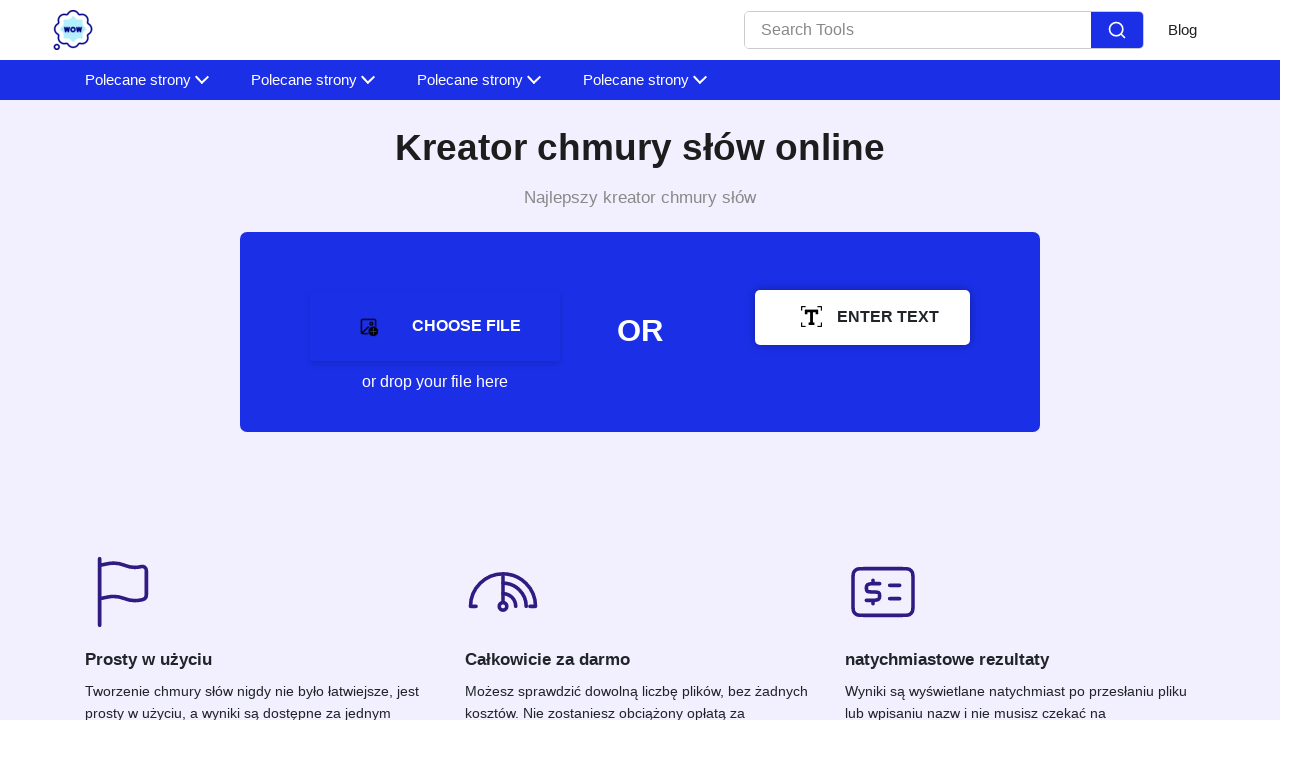

--- FILE ---
content_type: text/html; charset=UTF-8
request_url: https://makewordcloud.com/pl/word-cloud-maker
body_size: 17602
content:
<!DOCTYPE html><html lang="pl"><head>
           <meta charset="utf-8">
  <link rel="shortcut icon" href="/assets/favicon.svg">
  <meta name="viewport" content="width=device-width"><title>Darmowy internetowy kreator chmury słów - Stwórz własną chmurę słów</title><meta name="description" content="Utwórz chmurę słów w kilka minut dzięki naszemu łatwemu w użyciu kreatora chmury słów. To narzędzie online może pomóc w tworzeniu chmury słów w dowolnym miejscu i czasie."><link rel="canonical" href="https://makewordcloud.com/pl/word-cloud-maker"><meta data-rh="true" property="og:image" content="https://makewordcloud.com/assets/favicon.svg">
  <meta property="og:title" content="Darmowy internetowy kreator chmury słów - Stwórz własną chmurę słów">
  <meta property="og:description" content="Utwórz chmurę słów w kilka minut dzięki naszemu łatwemu w użyciu kreatora chmury słów. To narzędzie online może pomóc w tworzeniu chmury słów w dowolnym miejscu i czasie.">
  <meta property="og:type" content="website"><meta data-rh="true" property="og:url" content="https://makewordcloud.com/pl/word-cloud-maker"><meta data-rh="true" property="og:site_name" content="makewordcloud">
  <meta data-rh="true" property="twitter:domain" content="https://makewordcloud.com"><meta data-rh="true" property="twitter:url" content="https://makewordcloud.com/pl/word-cloud-maker"><meta data-rh="true" name="twitter:title" content="Darmowy internetowy kreator chmury słów - Stwórz własną chmurę słów">
  <meta data-rh="true" name="twitter:description" content="Utwórz chmurę słów w kilka minut dzięki naszemu łatwemu w użyciu kreatora chmury słów. To narzędzie online może pomóc w tworzeniu chmury słów w dowolnym miejscu i czasie.">
  <meta data-rh="true" name="twitter:image:src" content="https://makewordcloud.com/assets/favicon.svg">
  
  
  <meta name="robots" content="noindex">
     

















































                       


  <script type="application/ld+json">
    {
      "@context": "http://schema.org",
      "@type": "Organization",
      "url": "https://makewordcloud.com",
      "logo": "https://makewordcloud.com/assets/makeword-logo.svg"
    }
  </script>
  <script type="application/ld+json">
    {
      "@context": "http://schema.org",
      "@type": "WebSite",
      "name": "makewordcloud",
      "alternateName": "makewordcloud",
      "url": "https://makewordcloud.com"
    }
  </script><script type="application/ld+json">
    {
    "@context": "http://schema.org",
    "@type": "HowTo",
    "name": "Jak wygenerować Word Cloud?",
    
      "image": {
        "@type": "ImageObject",
        "url": "/assets/idea-new.svg"
      },
    
    "step": [
    
      {
        "@type": "HowToStep",
        "text": "Prześlij plik lub wybierz opcję Wprowadź tekst."
      },
    
      {
        "@type": "HowToStep",
        "text": "Wprowadź ręcznie tekst lub tekst zostanie wprowadzony z przesłanego pliku."
      },
    
      {
        "@type": "HowToStep",
        "text": "Wybierz żądany kolor, odstępy między wierszami, kształt i dostosuj chmurę słów."
      },
    
      {
        "@type": "HowToStep",
        "text": "Kliknij Generuj, aby zobaczyć wyniki"
      },
    
      {
        "@type": "HowToStep",
        "text": "Wprowadź zmiany w razie potrzeby i kliknij Pobierz."
      }
    
    ]
    }
  </script><script type="application/ld+json">
    {
    "@context": "http://schema.org",
                 "@type": "FAQPage",
                "mainEntity": [{"@type": "Question",
        "name": "Czy zostanę obciążony opłatą za korzystanie ze strony internetowej?",
        "acceptedAnswer": {
                               "@type": "Answer",
                               "text": "Nasza strona internetowa jest całkowicie darmowa i możesz z niej korzystać tyle razy, ile chcesz. Nie ma bezpłatnych zastosowań próbnych, po czym będziesz musiał zapłacić za korzystanie z naszych usług. Niczego cię nie obciążymy."
        }
                           },{"@type": "Question",
        "name": "Co robi opcja odstępów między wierszami?",
        "acceptedAnswer": {
                               "@type": "Answer",
                               "text": "Odstępy między wierszami pozwalają wybrać spacje między słowami w chmurze słów. Im większa liczba, tym większa jest luka między słowami. Zaleca się, aby jeśli jest mniej słów, używaj więcej odstępów między wierszami, aby chmura słów wyglądała lepiej."
        }
                           },{"@type": "Question",
        "name": "Czy mogę pominąć kilka słów, których nie chcę w mojej chmurze słów?",
        "acceptedAnswer": {
                               "@type": "Answer",
                               "text": "Tak, zapewniamy opcję o nazwie Ignorowanie słów, w której możesz zignorować słowa, których nie chcesz uwzględniać w chmurze słów."
        }
                           },{"@type": "Question",
        "name": "Które wersje systemu Windows obsługują wordcloudmaker?",
        "acceptedAnswer": {
                               "@type": "Answer",
                               "text": "Nasza strona internetowa jest całkowicie oparta na sieci i dlatego zapewnia wsparcie międzyplatformowe. Oznacza to, że nasze narzędzie obsługuje wszystkie wersje systemu Windows. Działa nie tylko w systemie operacyjnym Windows, ale może działać na dowolnym innym systemie operacyjnym, który obsługuje przeglądarkę."
        }
                           },{"@type": "Question",
        "name": "Czy obsługuje platformy Android i iOS?",
        "acceptedAnswer": {
                               "@type": "Answer",
                               "text": "Tak, nasza strona internetowa działa na przeglądarce, dlatego obsługuje platformy iOS i Android"
        }
                           },{"@type": "Question",
        "name": "Czy będę musiał utworzyć konto, aby korzystać z wordcloudmaker?",
        "acceptedAnswer": {
                               "@type": "Answer",
                               "text": "Nasza strona internetowa nie wymaga rejestracji ani tworzenia konta. Platforma jest całkowicie darmowa i możesz sprawdzić dowolną liczbę plików."
        }
                           },{"@type": "Question",
        "name": "Czy mogę wybrać kolory dla mojego sformułowania?",
        "acceptedAnswer": {
                               "@type": "Answer",
                               "text": "Tak, Wordle maker zapewnia 9 opcji kolorów, które możesz wybrać w zależności od potrzeb. Otrzymujesz różne opcje, takie jak jesień, cytrusy, bryza, z różnymi opcjami kolorów, ułatwiając dostosowanie chmury słów."
        }
                           },{"@type": "Question",
        "name": "Czy istnieje limit słów w programie Word Cloud Maker?",
        "acceptedAnswer": {
                               "@type": "Answer",
                               "text": "Nie, nie ma ograniczeń dla słów w programie Word Cloud Maker. Możesz wpisać dowolną liczbę słów w programie Word Cloud Maker. Po wprowadzeniu słów możesz wybrać kolor, odstępy między wierszami, tryb i kształt wyjścia."
        }
                           },{"@type": "Question",
        "name": "Czy moje pliki zostaną przesłane?",
        "acceptedAnswer": {
                               "@type": "Answer",
                               "text": "Nasza strona internetowa nie wysyła żadnych plików na serwer. Musisz tylko wybrać plik z laptopa/komputera/telefonu komórkowego, a wyniki zostaną natychmiast wyświetlone."
        }
                           },{"@type": "Question",
        "name": "Czy jest bezpieczny w użyciu?",
        "acceptedAnswer": {
                               "@type": "Answer",
                               "text": "Wordcloudmaker jest w 100% bezpieczny w użyciu i nie zapisuje plików. Żadne dane nie są przesyłane, a zatem wszystkie Twoje pliki są z Tobą bezpieczne. Jeśli odświeżysz przeglądarkę, będziesz musiał ponownie przesłać foldery, aby proces się odbył, ponieważ pliki nie są zapisywane na naszej stronie internetowej."
        }
                           },{"@type": "Question",
        "name": "Jakie będą wyświetlane wyniki?",
        "acceptedAnswer": {
                               "@type": "Answer",
                               "text": "Po wpisaniu słów lub wybraniu pliku, Makewordcloud przetworzy plik i wygeneruje chmurę słów. Możesz wpisać dowolną liczbę słów w programie Word Cloud Maker. Po wprowadzeniu słów możesz wybrać kolor, odstępy między wierszami, tryb i kształt wyjścia."
        }
                           },{"@type": "Question",
        "name": "Jak długo potrwa przesłanie mojego pliku?",
        "acceptedAnswer": {
                               "@type": "Answer",
                               "text": "Ponieważ nasza strona internetowa nie przesyła żadnych plików, nie zajmie to czasu. Musisz tylko wybrać plik z laptopa/komputera/telefonu komórkowego, a wyniki zostaną natychmiast wyświetlone."
        }
                           },{"@type": "Question",
        "name": "Przez pomyłkę odświeżyłem przeglądarkę. Co mam zrobić?",
        "acceptedAnswer": {
                               "@type": "Answer",
                               "text": "Ponieważ nasza strona internetowa nie korzysta z żadnych serwerów i nie przechowuje Twoich danych, plik, który przesłałeś, nie zostanie zapisany. Musisz ponownie przesłać plik, aby go przyciąć."
        }
                           },{"@type": "Question",
        "name": "Czy moje przesłane pliki zostaną zapisane na serwerze?",
        "acceptedAnswer": {
                               "@type": "Answer",
                               "text": "Całe przetwarzanie odbywa się w przeglądarce i żadne pliki nie są przesyłane na serwer. Dlatego twoje pliki są w 100% bezpieczne."
        }
                           },{"@type": "Question",
        "name": "Czy mogę pobrać dane wyjściowe po generacji?",
        "acceptedAnswer": {
                               "@type": "Answer",
                               "text": "Tak, możesz pobrać dane wyjściowe po wygenerowaniu chmury słów. Wystarczy kliknąć opcję pobierania w prawym górnym rogu ekranu, a wynik zostanie pobrany."
        }
                           },{"@type": "Question",
        "name": "W jakim formacie pliku dane wyjściowe zostaną pobrane?",
        "acceptedAnswer": {
                               "@type": "Answer",
                               "text": "Wyjście zostanie pobrane w formacie PNG, tj. Format obrazu, który można wykorzystać w swoich projektach, dokumentach lub po prostu podzielić się z przyjaciółmi."
        }
                           }]
    }
  </script>

<script type="application/ld+json">
  {
    "@context": "http://schema.org",
    "@type": "WebApplication",
    "operatingSystem":"All - Windows/Mac/iOS/Linux/Android",
    "applicationCategory":"UtilitiesApplication",
    "name": "wordcloud",
    "url":"https://makewordcloud.com/pl/word-cloud-maker",
    "image":"https://makewordcloud.com/assets/makeword-logo.svg",
    "aggregateRating": {
      "@type": "AggregateRating", 
      "worstRating":"1",
      "bestRating":"5",	
      "ratingValue":"3.50",
      "ratingCount":"84"},
    "offers": {
      "@type": "Offer",
      "price": "0.00",
      "priceCurrency": "USD"
    }
  }
</script>




<link rel="stylesheet" href="/assets/css/1751872097241.css"></head>
<body>
    
  <nav class="appscms-navbar">
    <div class="row w-100 h-100">
      <div class="col-11 mx-auto">
      <div class="appscms-navbar-nav"><a href="/" aria-label="home-page"> <img width="40px" height="40px" src="/img/wow.webp"> </a><div class="d-flex align-items-center"><div class="nav-search mr-4">
            <div class="search-container">
              <input type="text" class="search-input" placeholder="Search Tools">
             
              <button class="search-button">
                <svg viewBox="0 0 24 24" fill="none" xmlns="http://www.w3.org/2000/svg" stroke="#ffffff"><g id="SVGRepo_bgCarrier" stroke-width="0"></g><g id="SVGRepo_tracerCarrier" stroke-linecap="round" stroke-linejoin="round"></g><g id="SVGRepo_iconCarrier"> <path d="M16.6725 16.6412L21 21M19 11C19 15.4183 15.4183 19 11 19C6.58172 19 3 15.4183 3 11C3 6.58172 6.58172 3 11 3C15.4183 3 19 6.58172 19 11Z" stroke="#ffffff" stroke-width="2" stroke-linecap="round" stroke-linejoin="round"></path> </g></svg>
              </button>
          </div>
     
            <div id="results" class="searchbarResults"></div>
          </div><div class="appscms-navbar-nav-links"><a class="appscms-nav-link" href="/blog/">Blog</a></div></div>
       
        <div id="hamburger" data-open="false" class="hamburger">
          <svg style="font-size:25px" stroke="currentColor" fill="currentColor" stroke-width="0" viewBox="0 0 512 512" aria-hidden="true" focusable="false" height="50px" width="1em" xmlns="http://www.w3.org/2000/svg">
            <path fill="none" stroke-linecap="round" stroke-miterlimit="10" stroke-width="48" d="M88 152h336M88 256h336M88 360h336"></path>
          </svg>
        </div>
      </div>
      </div>
    </div>
  </nav>

<div class="appscms-toolbar"> 
  <div class="row">
    <div class="col-11 mx-auto">
      <div class="appscms-toolbar-list">
        <button class="scroll-left">❮</button>
        <div id="close-nav-ham" data-open="1" class="close-nav-ham">
          <img class="mt-3" style="cursor: pointer" height="30px" width="30px" src="/assets/images/close-button.svg" alt="close-button">
        </div><div class="mobile-search-bar">
          <div class="mobile-search-container">
            <input type="text" class="mobile-search-input" placeholder="Search Tools">
            <button class="mobile-search-button">
              <svg viewBox="0 0 24 24" fill="none" xmlns="http://www.w3.org/2000/svg" stroke="#ffffff">
                <g id="SVGRepo_bgCarrier" stroke-width="0"></g>
                <g id="SVGRepo_tracerCarrier" stroke-linecap="round" stroke-linejoin="round"></g>
                <g id="SVGRepo_iconCarrier">
                  <path d="M16.6725 16.6412L21 21M19 11C19 15.4183 15.4183 19 11 19C6.58172 19 3 15.4183 3 11C3 6.58172 6.58172 3 11 3C15.4183 3 19 6.58172 19 11Z" stroke="#ffffff" stroke-width="2" stroke-linecap="round" stroke-linejoin="round"></path>
                </g>
              </svg>
            </button>
            <div id="mobile-results" class="mobile-searchbarResults"></div>
          </div>
        </div><li class="appscms-toolbar-list-item">
          <span class="appscms-toolbar-list-item-span d-flex justify-content-between">
            Polecane strony
          </span>
          <div class="list-item-dropdown">
            <div class="row"><div class="col-lg-6">
                <div class="appscms-other-tools">
                  <div class="expand_menu-name-categiry">OTHER TOOLS</div>
                  
                  

                  
                  

                  <div class="row">
                    <div class="col-md-6">
                      <ul class="mega_menu"><li>
                          <a href="/pl/word-cloud-maker">Wordcloud Maker</a>

                        </li><li>
                          <a href="/pl/wordle-generator">Wordle Maker</a>

                        </li></ul>
                    </div>
                    <div class="col-md-6">
                      <ul class="mega_menu"><li>
                          <a href="/pl/create-scatter-plot">Twórca wykresu rozrzutu</a>

                        </li><li>
                          <a href="/pl/word-art">Niestandardowy kreator chmury słów</a>

                        </li></ul>
                    </div>


                  </div>
                </div>
              </div></div>
          </div>
        </li><li class="appscms-toolbar-list-item">
          <span class="appscms-toolbar-list-item-span d-flex justify-content-between">
            Polecane strony
          </span>
          <div class="list-item-dropdown">
            <div class="row"><div class="col-lg-6">
                <div class="appscms-other-tools">
                  <div class="expand_menu-name-categiry">OTHER TOOLS</div>
                  
                  

                  
                  

                  <div class="row">
                    <div class="col-md-6">
                      <ul class="mega_menu"><li>
                          <a href="/pl/heart-shape-word-art">Sztuka słowna w kształcie serca</a>

                        </li><li>
                          <a href="/pl/one-shape-word-art">Sztuka słowa o jednym kształcie</a>

                        </li><li>
                          <a href="/pl/two-shape-word-art">Sztuka słowna o dwóch kształtach</a>

                        </li><li>
                          <a href="/pl/three-shape-word-art">Sztuka słów o trzech kształtach</a>

                        </li><li>
                          <a href="/pl/four-shape-word-art">Sztuka słowna czterech kształtów</a>

                        </li><li>
                          <a href="/pl/five-shape-word-art">Sztuka słów o pięciu kształtach</a>

                        </li><li>
                          <a href="/pl/six-shape-word-art">Sześć kształtów sztuki słownej</a>

                        </li><li>
                          <a href="/pl/seven-shape-word-art">Sztuka słów o siedmiu kształtach</a>

                        </li><li>
                          <a href="/pl/eight-shape-word-art">Sztuka słów o ośmiu kształtach</a>

                        </li><li>
                          <a href="/pl/nine-shape-word-art">Dziewięciokształtna sztuka słów</a>

                        </li><li>
                          <a href="/pl/butterfly-shape-word-art">motyl słowo sztuka</a>

                        </li><li>
                          <a href="/pl/cat-shape-word-art">sztuka słowa kota</a>

                        </li><li>
                          <a href="/pl/cat-and-dog-shape-word-art">kot i pies2 sztuka słowna</a>

                        </li><li>
                          <a href="/pl/crocodile-shape-word-art">sztuka słowa krokodyla</a>

                        </li></ul>
                    </div>
                    <div class="col-md-6">
                      <ul class="mega_menu"><li>
                          <a href="/pl/dog-shape-word-art">sztuka słowa psa</a>

                        </li><li>
                          <a href="/pl/elephant-shape-word-art">sztuka słowa słonia</a>

                        </li><li>
                          <a href="/pl/flying-bird-shape-word-art">latający ptak słowo sztuka</a>

                        </li><li>
                          <a href="/pl/fox-shape-word-art">sztuka słowa lisa</a>

                        </li><li>
                          <a href="/pl/baby-silhouette-shape-word-art">sylwetka dziecka sztuka słowna</a>

                        </li><li>
                          <a href="/pl/mother-and-baby-silhouette-shape-word-art">matka i dziecko sylwetka słowa sztuka</a>

                        </li><li>
                          <a href="/pl/balloon-pink-shape-word-art">balon różowe słowo art</a>

                        </li><li>
                          <a href="/pl/hedge-shape-word-art">sztuka słowa żywopłotu</a>

                        </li><li>
                          <a href="/pl/paw-print-shape-word-art">sztuka słowna z nadrukiem łapy</a>

                        </li><li>
                          <a href="/pl/penguin-shape-word-art">sztuka słowa pingwina</a>

                        </li><li>
                          <a href="/pl/baby-bottle-icon-shape-word-art">butelka dla niemowląt ikona słowo sztuka</a>

                        </li><li>
                          <a href="/pl/baby-nappy-shape-word-art">sztuka słowna pieluchy dla dzieci</a>

                        </li><li>
                          <a href="/pl/baby-silhouette-shape-word-art">sylwetka dziecka sztuka słowna</a>

                        </li><li>
                          <a href="/pl/mother-and-baby-silhouette-shape-word-art">matka i dziecko sylwetka słowa sztuka</a>

                        </li><li>
                          <a href="/pl/hat-shape-word-art">kapelusz słowo art</a>

                        </li></ul>
                    </div>


                  </div>
                </div>
              </div></div>
          </div>
        </li><li class="appscms-toolbar-list-item">
          <span class="appscms-toolbar-list-item-span d-flex justify-content-between">
            Polecane strony
          </span>
          <div class="list-item-dropdown">
            <div class="row"><div class="col-lg-6">
                <div class="appscms-other-tools">
                  <div class="expand_menu-name-categiry">OTHER TOOLS</div>
                  
                  

                  
                  

                  <div class="row">
                    <div class="col-md-6">
                      <ul class="mega_menu"><li>
                          <a href="/pl/tie-bow-shape-word-art">krawat muszka word art</a>

                        </li><li>
                          <a href="/pl/christmas-shape-word-art">Boże Narodzenie sztuka słowna</a>

                        </li><li>
                          <a href="/pl/elka-shape-word-art">elka sztuka słowa</a>

                        </li><li>
                          <a href="/pl/merry-christmas-card-shape-word-art">Wesołych Świąt Kartka Słowo Art</a>

                        </li><li>
                          <a href="/pl/santa-cap-shape-word-art">sztuka słowa santa cap</a>

                        </li><li>
                          <a href="/pl/santaclaus-shape-word-art">Santaclaus słowo sztuka</a>

                        </li><li>
                          <a href="/pl/blue-cloud-shape-word-art">niebieska chmura słowo sztuka</a>

                        </li><li>
                          <a href="/pl/cloud-shape-word-art">sztuka słowa w chmurze</a>

                        </li><li>
                          <a href="/pl/clouds-shape-word-art">chmury słowo sztuka</a>

                        </li><li>
                          <a href="/pl/speech-bubble-shape-word-art">bańka mowy sztuka słowa</a>

                        </li><li>
                          <a href="/pl/speech-bubble-2-shape-word-art">bańka mowy 2 sztuka słów</a>

                        </li><li>
                          <a href="/pl/speech-bubble-9-shape-word-art">bańka mowy 9 word art</a>

                        </li><li>
                          <a href="/pl/sun-behind-cloud-shape-word-art">słońce za chmurą sztuka słowna</a>

                        </li><li>
                          <a href="/pl/emoji1-shape-word-art">emoji1 sztuka słowna</a>

                        </li><li>
                          <a href="/pl/emoji10-shape-word-art">emoji10 sztuka słowna</a>

                        </li></ul>
                    </div>
                    <div class="col-md-6">
                      <ul class="mega_menu"><li>
                          <a href="/pl/emoji11-shape-word-art">emoji11 sztuka słowna</a>

                        </li><li>
                          <a href="/pl/emoji2-shape-word-art">sztuka słowna emoji2</a>

                        </li><li>
                          <a href="/pl/emoji3-shape-word-art">emoji3 słowo sztuka</a>

                        </li><li>
                          <a href="/pl/emoji4-shape-word-art">sztuka słowna emoji4</a>

                        </li><li>
                          <a href="/pl/emoji5-shape-word-art">sztuka słowna emoji5</a>

                        </li><li>
                          <a href="/pl/emoji6-shape-word-art">emoji6 sztuka słowna</a>

                        </li><li>
                          <a href="/pl/emoji7-shape-word-art">emoji7 sztuka słowna</a>

                        </li><li>
                          <a href="/pl/emoji8-shape-word-art">emoji8 sztuka słowna</a>

                        </li><li>
                          <a href="/pl/emoji9-shape-word-art">emoji9 sztuka słowna</a>

                        </li><li>
                          <a href="/pl/circle-shape-word-art">sztuka słowa koła</a>

                        </li><li>
                          <a href="/pl/pentagram-shape-word-art">sztuka słowna pentagramu</a>

                        </li><li>
                          <a href="/pl/rectangle-shape-word-art">prostokąt sztuka słowna</a>

                        </li><li>
                          <a href="/pl/star-shape-word-art">sztuka słowa gwiazda</a>

                        </li><li>
                          <a href="/pl/triangle-shape-word-art">trójkątne słowo sztuka</a>

                        </li><li>
                          <a href="/pl/ghost-under-hood-shape-word-art">duch pod kapturem słowo sztuka</a>

                        </li></ul>
                    </div>


                  </div>
                </div>
              </div></div>
          </div>
        </li><li class="appscms-toolbar-list-item">
          <span class="appscms-toolbar-list-item-span d-flex justify-content-between">
            Polecane strony
          </span>
          <div class="list-item-dropdown">
            <div class="row"><div class="col-lg-6">
                <div class="appscms-other-tools">
                  <div class="expand_menu-name-categiry">OTHER TOOLS</div>
                  
                  

                  
                  

                  <div class="row">
                    <div class="col-md-6">
                      <ul class="mega_menu"><li>
                          <a href="/pl/halloween-bat-shape-word-art">sztuka słowna nietoperza halloween</a>

                        </li><li>
                          <a href="/pl/halloween-pumpkins-shape-word-art">halloween dynie słowo sztuka</a>

                        </li><li>
                          <a href="/pl/haunted-house-shape-word-art">nawiedzony dom sztuka słowna</a>

                        </li><li>
                          <a href="/pl/hockey-shape-word-art">sztuka słowa hokejowego</a>

                        </li><li>
                          <a href="/pl/pot-of-gold-shape-word-art">garnek złotej sztuki słownej</a>

                        </li><li>
                          <a href="/pl/tombstone-face-shape-word-art">nagrobek twarz słowo sztuka</a>

                        </li><li>
                          <a href="/pl/apple-shape-word-art">sztuka słowa jabłkowego</a>

                        </li><li>
                          <a href="/pl/basic-tree-shape-word-art">podstawowa sztuka słowa drzewa</a>

                        </li><li>
                          <a href="/pl/earth-shape-word-art">sztuka słowa ziemia</a>

                        </li><li>
                          <a href="/pl/flower-shape-word-art">sztuka słowa kwiatowego</a>

                        </li><li>
                          <a href="/pl/tree-shape-word-art">drzewo słowo sztuka</a>

                        </li><li>
                          <a href="/pl/water-drop-shape-word-art">kropla wody słowo sztuka</a>

                        </li><li>
                          <a href="/pl/beloved-couple-shape-word-art">ukochana para słowo sztuka</a>

                        </li><li>
                          <a href="/pl/boy-silhouette-shape-word-art">sylwetka chłopca słowo sztuka</a>

                        </li><li>
                          <a href="/pl/cheer-shape-word-art">dopinguj słowo sztuka</a>

                        </li></ul>
                    </div>
                    <div class="col-md-6">
                      <ul class="mega_menu"><li>
                          <a href="/pl/hand-shape-word-art">sztuka słowa ręcznego</a>

                        </li><li>
                          <a href="/pl/moustache-shape-word-art">wąsy słowo sztuka</a>

                        </li><li>
                          <a href="/pl/silhouette-of-a-girl-shape-word-art">sylwetka dziewczyny słowo art</a>

                        </li><li>
                          <a href="/pl/silhouette-of-a-man-shape-word-art">sylwetka człowieka słowo sztuka</a>

                        </li><li>
                          <a href="/pl/pirate-skull-shape-word-art">piracka czaszka sztuka słowna</a>

                        </li><li>
                          <a href="/pl/skull-shape-word-art">sztuka słowa czaszki</a>

                        </li><li>
                          <a href="/pl/graduation-cap-shape-word-art">czapka dyplomowa słowo sztuka</a>

                        </li><li>
                          <a href="/pl/pencil-pictogram-shape-word-art">ołówek piktogram słowo art</a>

                        </li><li>
                          <a href="/pl/playing-shape-word-art">granie w sztukę słowną</a>

                        </li><li>
                          <a href="/pl/reading-shape-word-art">czytanie sztuki słownej</a>

                        </li><li>
                          <a href="/pl/school-supplies-icon-shape-word-art">przybory szkolne ikona słowo sztuka</a>

                        </li><li>
                          <a href="/pl/basketball-player-shape-word-art">koszykarz kształt słowa art</a>

                        </li><li>
                          <a href="/pl/basketball-shape-word-art">sztuka słowa w kształcie koszykówki</a>

                        </li><li>
                          <a href="/pl/tennis-ball-shape-word-art">sztuka słowna w kształcie piłki tenisowej</a>

                        </li><li>
                          <a href=""></a>

                        </li></ul>
                    </div>


                  </div>
                </div>
              </div></div>
          </div>
        </li><button class="scroll-right">❯</button>
      </div>

    </div>
  </div>
</div><script>
  document.addEventListener("DOMContentLoaded", function () {
    const scrollContainer = document.querySelector(".appscms-toolbar-list");
    const scrollLeft = document.querySelector(".scroll-left");
    const scrollRight = document.querySelector(".scroll-right");

    function updateScrollButtons() {
      scrollLeft.style.display =
        scrollContainer.scrollLeft > 0 ? "block" : "none";
      scrollRight.style.display =
        scrollContainer.scrollWidth >
          scrollContainer.clientWidth + scrollContainer.scrollLeft
          ? "block"
          : "none";
    }

    scrollLeft.addEventListener("click", function () {
      scrollContainer.scrollLeft -= 120; // Adjust this value as needed
      updateScrollButtons();
    });

    scrollRight.addEventListener("click", function () {
      scrollContainer.scrollLeft += 120; // Adjust this value as needed
      updateScrollButtons();
    });

    scrollContainer.addEventListener("scroll", updateScrollButtons);

    // Initial check to hide buttons if necessary
    updateScrollButtons();
  });

</script>

<div class="container heading">
  <div class="row">
    <div class="col-xxl-8 col-lg-9 col-md-12 col-sm-12 offset-md-1 offset-sm-0 py-3 pt-md-3 pt-sm-3 mx-auto"><h1 class="text-center appscms-h1">Kreator chmury słów online</h1>
      <h2 class="text-center appscms-h2">Najlepszy kreator chmury słów</h2>
    </div>
  </div>
</div><div class="appscms-sidebar-left"></div>
    <div class="appscms-sidebar-right"></div><div class="feature-content-box" id="theme-content-box"><style>
  #retry {
    color: #6666ff;
    border: 2px solid #6666ff;
  }
</style>

<div class="box-padding" id="boxp1">
  <div class="d-flex justify-content-center" id="__cond-922051">
    <div class="flex-container">
      <div class="flex-class">
        <div class="d-flex flex-column justify-content-center" style="position: relative" id="main_c">
          <div id="error_div">Only .txt file supported</div>
          <a class="btn" id="retry">Retry</a>
          <div class="box" style="background: #1b2fe7">
            <div class="box-border"></div>
            <div class="content-box">
              <div class="container2">
                <span id="inputbox">
                  <div class="m-auto">
                    <div class="d-flex justify-content-center align-items-center" style="margin-top: -12px">
                      <div id="Inputbox" class="boxes" onclick="upload_file()">
                        <img height="21px" width="21px" src="/img/add-image.webp">
                        <span class="ml-1" style="font-size: 16px">CHOOSE FILE</span>
                      </div>
                    </div>
                    <br>
                    <p id="dropfile">or drop your file here</p>
                  </div>
                </span>
                <p id="or">OR</p>

                <div id="enter_text" onclick="process()" style="margin-top: 72px">
                  <img src="../../img/text.webp" alt="">
                  <span> ENTER TEXT </span>
                </div>
                <br>
              </div>

              <input type="file" id="file" class="file" accept=".txt">
            </div>
          </div>
        </div>
      </div>
    </div>
  </div>
</div>

<div class="main_header">
  <div class="left_div">
    <a href="/">
      <img src="/assets/makeword-logo.svg" alt="" height="40px">
    </a>
  </div>
  <div class="right_div">
    <button id="download_wordcloud">
      <img src="../../img/download.webp" class="left_logo">DOWNLOAD</button><button id="generate_wordcloud" onclick="generate_wordcloud()">
      <img src="../../img/cloud.webp" style="
          margin-top: 6px;
          height: 26px;
          width: auto;
          margin-right: 5px;
          margin-left: -8px;
        ">
      GENERATE
    </button>
  </div>
</div>
<div class="main_div">
  <div class="option_div">
    <div class="text_div">
      <p class="option_heading text_heading" id="open">Text <span>▼</span></p>
      <div class="text_heading_2">
        <textarea name="" cols="30" rows="10" placeholder="Enter yout text here"></textarea>
      </div>
    </div>

    <div class="color_div">
      <p class="option_heading color_heading" id="open">Color <span>▼</span></p>
      <div class="color_heading_2" style="position: relative; z-index: 9">
        <input type="radio" name="colors" id="cool">
        <label for="cool">Cool</label><br>
        <input type="radio" name="colors" id="nature">
        <label for="nature">Nature</label><br>
        <input type="radio" name="colors" id="vibrant">
        <label for="vibrant">Vibrant</label><br>
        <input type="radio" name="colors" id="delicate">
        <label for="delicate">Delicate</label><br>
        <input type="radio" name="colors" id="beach">
        <label for="beach">Beach</label><br>
        <input type="radio" name="colors" id="default">
        <label for="default">Default</label><br>
        <input type="radio" name="colors" id="ice">
        <label for="ice">Ice</label><br>
        <input type="radio" name="colors" id="citrus">
        <label for="citrus">Citrus</label><br>
        <input type="radio" name="colors" id="autumn">
        <label for="autumn">Autumn</label><br>
      </div>
    </div>
    <div class="text_spacing_div">
      <p class="option_heading space_heading" id="open">
        Line Space <span>▼</span>
      </p>
      <div class="space_heading_2">
        <input type="number" placeholder="Enter line spacing">
      </div>
    </div>
    <div class="max_item_div">
      <p class="option_heading max_item_heading" id="open">
        Max Items <span>▼</span>
      </p>
      <div class="max_item_heading_2">
        <input type="number" placeholder="Enter max items">
      </div>
    </div>
    <div class="mode_div">
      <p class="option_heading mode_heading" id="open">Mode <span>▼</span></p>
      <div class="mode_heading_2">
        <input type="radio" name="modes" id="spiral">
        <label for="spiral">Spiral</label><br>
        <input type="radio" name="modes" id="rect">
        <label for="rect">Rectangle</label><br>
      </div>
    </div>
    <div class="scales_div">
      <p class="option_heading scales_heading" id="open">
        Scales <span>▼</span>
      </p>
      <div class="scales_heading_2">
        <input type="radio" name="scales" id="linear">
        <label for="linear">Linear</label><br>
        <input type="radio" name="scales" id="logarithmic">
        <label for="logarithmic">Logarithmic</label><br>
      </div>
    </div>
    <div class="common_words_div">
      <p class="option_heading common_words_heading" id="open">
        Ignoring Words <span>▼</span>
      </p>
      <div class="common_words_heading_2">
        <input type="text" placeholder="Enter Ignoring word" id="ignore-words">
      </div>
    </div>
  </div>
  <div class="output_main">
    <img src="../../img/loader2.gif" alt="" class="load_img">

    <div class="output_div">
      <div id="output_inner"></div>
    </div>
  </div>
</div>
</div><div class="container mt-5">
  <div class="row feature-description-boxes pt-5">  
      <div class="col-md-4 my-4 card h-100 border-0 bg-transparent"><img src="/assets/lightbulb.svg" loading="lazy" class="card-img-top float-left mr-3 appscms-feature-image" alt="Prosty w użyciu" style="object-fit: cover; height: 5rem; width: 5rem"><div class="card-title appscms-feature-title">
          Prosty w użyciu
        </div><p class="card-text m-0 appscms-feature-description">
          Tworzenie chmury słów nigdy nie było łatwiejsze, jest prosty w użyciu, a wyniki są dostępne za jednym kliknięciem.
        </p>
      </div>
      
      <div class="col-md-4 my-4 card h-100 border-0 bg-transparent"><img src="/assets/cloud_new.svg" loading="lazy" class="card-img-top float-left mr-3 appscms-feature-image" alt="Całkowicie za darmo" style="object-fit: cover; height: 5rem; width: 5rem"><div class="card-title appscms-feature-title">
          Całkowicie za darmo
        </div><p class="card-text m-0 appscms-feature-description">
          Możesz sprawdzić dowolną liczbę plików, bez żadnych kosztów. Nie zostaniesz obciążony opłatą za korzystanie z naszych usług.
        </p>
      </div>
      
      <div class="col-md-4 my-4 card h-100 border-0 bg-transparent"><img src="/assets/target.svg" loading="lazy" class="card-img-top float-left mr-3 appscms-feature-image" alt="natychmiastowe rezultaty" style="object-fit: cover; height: 5rem; width: 5rem"><div class="card-title appscms-feature-title">
          natychmiastowe rezultaty
        </div><p class="card-text m-0 appscms-feature-description">
          Wyniki są wyświetlane natychmiast po przesłaniu pliku lub wpisaniu nazw i nie musisz czekać na wygenerowanie wyników.
        </p>
      </div>
      
      <div class="col-md-4 my-4 card h-100 border-0 bg-transparent"><img src="/assets/shield.svg" loading="lazy" class="card-img-top float-left mr-3 appscms-feature-image" alt="Bezpieczne i bezpieczne" style="object-fit: cover; height: 5rem; width: 5rem"><div class="card-title appscms-feature-title">
          Bezpieczne i bezpieczne
        </div><p class="card-text m-0 appscms-feature-description">
          Nasza strona internetowa stawia na priorytet prywatność swoich klientów. Ponieważ pracujemy z pamięcią masową w chmurze, Twoje pliki nie są przesyłane. Więc, nie ma szans na jakiekolwiek naruszenie danych. Twoje dane są u nas bezpieczne!
        </p>
      </div>
      
      <div class="col-md-4 my-4 card h-100 border-0 bg-transparent"><img src="/assets/fast.svg" loading="lazy" class="card-img-top float-left mr-3 appscms-feature-image" alt="Platforma krzyżowa" style="object-fit: cover; height: 5rem; width: 5rem"><div class="card-title appscms-feature-title">
          Platforma krzyżowa
        </div><p class="card-text m-0 appscms-feature-description">
          Nasza strona internetowa jest niezależna od platformy. Działa zarówno w systemach operacyjnych Windows, jak i iOS i może być używany bez konieczności pobierania.
        </p>
      </div>
      
      <div class="col-md-4 my-4 card h-100 border-0 bg-transparent"><img src="/assets/cross.svg" loading="lazy" class="card-img-top float-left mr-3 appscms-feature-image" alt="Dostosowywanie" style="object-fit: cover; height: 5rem; width: 5rem"><div class="card-title appscms-feature-title">
          Dostosowywanie
        </div><p class="card-text m-0 appscms-feature-description">
          Możesz dostosować swoje słowa, kolory i kształty słowa, które możesz stworzyć. To jest naprawdęłatwo wybrać opcje do wyboru.
        </p>
      </div>
      </div>
</div>
<div class="container appscms-how-to-section p-3 pb-3 mt-5">
  <div class="row py-3"><div class="col-md-6 appscms-howto-image"><div class="how-to-img-wrapper">
            <img src="/assets/idea-new.svg" loading="lazy" alt="how to image" class="img-fluid align-self-end" style="width: 100%; height: 100%">
          </div></div>
        <div class="col-md-6 appscms-howto-steps p-3">
          <h2 class="mb-4 appscms-howto-heading">
            Jak wygenerować Word Cloud?
          </h2>
          
          <div id="step1" class="how-to-list-item">
            1 . Prześlij plik lub wybierz opcję Wprowadź tekst.
          </div>
          
          <div id="step2" class="how-to-list-item">
            2 . Wprowadź ręcznie tekst lub tekst zostanie wprowadzony z przesłanego pliku.
          </div>
          
          <div id="step3" class="how-to-list-item">
            3 . Wybierz żądany kolor, odstępy między wierszami, kształt i dostosuj chmurę słów.
          </div>
          
          <div id="step4" class="how-to-list-item">
            4 . Kliknij Generuj, aby zobaczyć wyniki
          </div>
          
          <div id="step5" class="how-to-list-item">
            5 . Wprowadź zmiany w razie potrzeby i kliknij Pobierz.
          </div>
          
        </div></div>
</div><!-- heading --><div class="container heading mt-5">
      <div class="d-flex align-items-center justify-content-center">
        <hr class="flex-grow-1 mx-4 mb-0" style="height: 2px; background-color: #000">
        <p class="appscms-h3 my-4 text-center">
          Frequently Asked Questions
        </p>
        <hr class="flex-grow-1 mx-4 mb-0" style="height: 2px; background-color: #000">
      </div>
</div>
<div class="container mx-auto appscms-faq-section col-md-9 p-3 pb-3 col-12">
    
    <div class="faq-item">
      <h3 class="faq-question">
        Czy zostanę obciążony opłatą za korzystanie ze strony internetowej?
      </h3>
      <p class="faq-answer">
        Nasza strona internetowa jest całkowicie darmowa i możesz z niej korzystać tyle razy, ile chcesz. Nie ma bezpłatnych zastosowań próbnych, po czym będziesz musiał zapłacić za korzystanie z naszych usług. Niczego cię nie obciążymy.
      </p>
    </div>
    
    <div class="faq-item">
      <h3 class="faq-question">
        Co robi opcja odstępów między wierszami?
      </h3>
      <p class="faq-answer">
        Odstępy między wierszami pozwalają wybrać spacje między słowami w chmurze słów. Im większa liczba, tym większa jest luka między słowami. Zaleca się, aby jeśli jest mniej słów, używaj więcej odstępów między wierszami, aby chmura słów wyglądała lepiej.
      </p>
    </div>
    
    <div class="faq-item">
      <h3 class="faq-question">
        Czy mogę pominąć kilka słów, których nie chcę w mojej chmurze słów?
      </h3>
      <p class="faq-answer">
        Tak, zapewniamy opcję o nazwie Ignorowanie słów, w której możesz zignorować słowa, których nie chcesz uwzględniać w chmurze słów.
      </p>
    </div>
    
    <div class="faq-item">
      <h3 class="faq-question">
        Które wersje systemu Windows obsługują wordcloudmaker?
      </h3>
      <p class="faq-answer">
        Nasza strona internetowa jest całkowicie oparta na sieci i dlatego zapewnia wsparcie międzyplatformowe. Oznacza to, że nasze narzędzie obsługuje wszystkie wersje systemu Windows. Działa nie tylko w systemie operacyjnym Windows, ale może działać na dowolnym innym systemie operacyjnym, który obsługuje przeglądarkę.
      </p>
    </div>
    
    <div class="faq-item">
      <h3 class="faq-question">
        Czy obsługuje platformy Android i iOS?
      </h3>
      <p class="faq-answer">
        Tak, nasza strona internetowa działa na przeglądarce, dlatego obsługuje platformy iOS i Android
      </p>
    </div>
    
    <div class="faq-item">
      <h3 class="faq-question">
        Czy będę musiał utworzyć konto, aby korzystać z wordcloudmaker?
      </h3>
      <p class="faq-answer">
        Nasza strona internetowa nie wymaga rejestracji ani tworzenia konta. Platforma jest całkowicie darmowa i możesz sprawdzić dowolną liczbę plików.
      </p>
    </div>
    
    <div class="faq-item">
      <h3 class="faq-question">
        Czy mogę wybrać kolory dla mojego sformułowania?
      </h3>
      <p class="faq-answer">
        Tak, Wordle maker zapewnia 9 opcji kolorów, które możesz wybrać w zależności od potrzeb. Otrzymujesz różne opcje, takie jak jesień, cytrusy, bryza, z różnymi opcjami kolorów, ułatwiając dostosowanie chmury słów.
      </p>
    </div>
    
    <div class="faq-item">
      <h3 class="faq-question">
        Czy istnieje limit słów w programie Word Cloud Maker?
      </h3>
      <p class="faq-answer">
        Nie, nie ma ograniczeń dla słów w programie Word Cloud Maker. Możesz wpisać dowolną liczbę słów w programie Word Cloud Maker. Po wprowadzeniu słów możesz wybrać kolor, odstępy między wierszami, tryb i kształt wyjścia.
      </p>
    </div>
    
    <div class="faq-item">
      <h3 class="faq-question">
        Czy moje pliki zostaną przesłane?
      </h3>
      <p class="faq-answer">
        Nasza strona internetowa nie wysyła żadnych plików na serwer. Musisz tylko wybrać plik z laptopa/komputera/telefonu komórkowego, a wyniki zostaną natychmiast wyświetlone.
      </p>
    </div>
    
    <div class="faq-item">
      <h3 class="faq-question">
        Czy jest bezpieczny w użyciu?
      </h3>
      <p class="faq-answer">
        Wordcloudmaker jest w 100% bezpieczny w użyciu i nie zapisuje plików. Żadne dane nie są przesyłane, a zatem wszystkie Twoje pliki są z Tobą bezpieczne. Jeśli odświeżysz przeglądarkę, będziesz musiał ponownie przesłać foldery, aby proces się odbył, ponieważ pliki nie są zapisywane na naszej stronie internetowej.
      </p>
    </div>
    
    <div class="faq-item">
      <h3 class="faq-question">
        Jakie będą wyświetlane wyniki?
      </h3>
      <p class="faq-answer">
        Po wpisaniu słów lub wybraniu pliku, Makewordcloud przetworzy plik i wygeneruje chmurę słów. Możesz wpisać dowolną liczbę słów w programie Word Cloud Maker. Po wprowadzeniu słów możesz wybrać kolor, odstępy między wierszami, tryb i kształt wyjścia.
      </p>
    </div>
    
    <div class="faq-item">
      <h3 class="faq-question">
        Jak długo potrwa przesłanie mojego pliku?
      </h3>
      <p class="faq-answer">
        Ponieważ nasza strona internetowa nie przesyła żadnych plików, nie zajmie to czasu. Musisz tylko wybrać plik z laptopa/komputera/telefonu komórkowego, a wyniki zostaną natychmiast wyświetlone.
      </p>
    </div>
    
    <div class="faq-item">
      <h3 class="faq-question">
        Przez pomyłkę odświeżyłem przeglądarkę. Co mam zrobić?
      </h3>
      <p class="faq-answer">
        Ponieważ nasza strona internetowa nie korzysta z żadnych serwerów i nie przechowuje Twoich danych, plik, który przesłałeś, nie zostanie zapisany. Musisz ponownie przesłać plik, aby go przyciąć.
      </p>
    </div>
    
    <div class="faq-item">
      <h3 class="faq-question">
        Czy moje przesłane pliki zostaną zapisane na serwerze?
      </h3>
      <p class="faq-answer">
        Całe przetwarzanie odbywa się w przeglądarce i żadne pliki nie są przesyłane na serwer. Dlatego twoje pliki są w 100% bezpieczne.
      </p>
    </div>
    
    <div class="faq-item">
      <h3 class="faq-question">
        Czy mogę pobrać dane wyjściowe po generacji?
      </h3>
      <p class="faq-answer">
        Tak, możesz pobrać dane wyjściowe po wygenerowaniu chmury słów. Wystarczy kliknąć opcję pobierania w prawym górnym rogu ekranu, a wynik zostanie pobrany.
      </p>
    </div>
    
    <div class="faq-item">
      <h3 class="faq-question">
        W jakim formacie pliku dane wyjściowe zostaną pobrane?
      </h3>
      <p class="faq-answer">
        Wyjście zostanie pobrane w formacie PNG, tj. Format obrazu, który można wykorzystać w swoich projektach, dokumentach lub po prostu podzielić się z przyjaciółmi.
      </p>
    </div>
    
</div>




<section class="usp-section">
    <div class="container">
        <div class="col-md-11 mx-auto p-0">
        <h4 class="related_post_heading  my-4"></h4>
        <table class="table table-bordered table-striped table-light ">
            <tbody></tbody>
        </table>
     

    </div>
</div>
</section><style>
  .review-us-on a{
    display: flex;
    color: #212529;
    align-items: center;justify-content: center;
  }
  .review-us-on p{
    font-size: 24px;
    text-align: center;
    font-weight: bold;
  }
  .review-us-on svg{
    height: 40px;
    width: 150px;
  }
</style><div class="trustpilot-container">
  <p class="trustpilot-h2">
    Create Stunning Word Clouds with MakeWordCloud – Trusted by Over 100k Users
  </p>
  <p class="trustpilot-description">
    Join thousands of users who rely on MakeWordCloud.com for effortless and secure word cloud creation, customization, and sharing tools.
  </p><div class="review-us-on">
<a target="_blank" href="https://www.trustpilot.com/review/makewordcloud.com">
  <p class="mr-1 mt-2">Review us on</p>
  <div class="pb-3">
    <svg fill="black" width="85" height="20" viewBox="0 0 85 20" xmlns="http://www.w3.org/2000/svg">
      <g clip-path="url(#clip0_3599_4795)">
        <path d="M22.5133 7.1084H30.6085V8.6154H27.4211V17.1107H25.674V8.6154H22.5L22.5133 7.1084ZM30.2618 9.86902H31.7554V11.2693H31.7821C31.8354 11.0693 31.9288 10.8826 32.0622 10.6959C32.1955 10.5092 32.3556 10.3358 32.5556 10.1891C32.7423 10.0291 32.9557 9.90903 33.1957 9.81568C33.4225 9.72232 33.6625 9.66897 33.9026 9.66897C34.0893 9.66897 34.2226 9.68231 34.2893 9.68231C34.356 9.69565 34.436 9.70899 34.5027 9.70899V11.2427C34.396 11.216 34.276 11.2027 34.156 11.1893C34.0359 11.176 33.9292 11.1626 33.8092 11.1626C33.5425 11.1626 33.2891 11.216 33.0491 11.3227C32.809 11.4294 32.609 11.5894 32.4222 11.7895C32.2489 12.0028 32.1022 12.2562 31.9955 12.563C31.8888 12.8697 31.8354 13.2298 31.8354 13.6299V17.0706H30.2351L30.2618 9.86902ZM41.8377 17.1107H40.264V16.0971H40.2373C40.0373 16.4705 39.7439 16.7506 39.3571 16.9773C38.9704 17.204 38.5703 17.3107 38.1702 17.3107C37.2233 17.3107 36.5298 17.084 36.1031 16.6039C35.6763 16.1371 35.4629 15.4169 35.4629 14.4701V9.86902H37.0633V14.31C37.0633 14.9502 37.1833 15.4036 37.4367 15.657C37.6768 15.9237 38.0235 16.0571 38.4636 16.0571C38.797 16.0571 39.0771 16.0037 39.3038 15.897C39.5305 15.7904 39.7172 15.657 39.8506 15.4836C39.9973 15.3103 40.0906 15.0969 40.1573 14.8568C40.224 14.6168 40.2507 14.35 40.2507 14.07V9.86902H41.851V17.1107H41.8377ZM44.5583 14.7901C44.6117 15.2569 44.785 15.577 45.0918 15.777C45.3985 15.9637 45.7719 16.0571 46.1987 16.0571C46.3454 16.0571 46.5188 16.0437 46.7055 16.0171C46.8922 15.9904 47.0789 15.9504 47.2389 15.8837C47.4123 15.817 47.5457 15.7237 47.6524 15.5903C47.759 15.4569 47.8124 15.2969 47.799 15.0969C47.7857 14.8968 47.719 14.7234 47.5723 14.5901C47.4256 14.4567 47.2523 14.3634 47.0389 14.27C46.8255 14.19 46.5721 14.1233 46.292 14.07C46.012 14.0166 45.7319 13.9499 45.4385 13.8833C45.1451 13.8166 44.8517 13.7366 44.5717 13.6432C44.2916 13.5499 44.0515 13.4298 43.8248 13.2565C43.6114 13.0964 43.4247 12.8964 43.3047 12.643C43.1713 12.3896 43.1047 12.0962 43.1047 11.7228C43.1047 11.3227 43.198 11.0026 43.3981 10.7359C43.5848 10.4692 43.8382 10.2558 44.1316 10.0957C44.425 9.9357 44.7584 9.81568 45.1184 9.74899C45.4785 9.68231 45.8253 9.65564 46.1453 9.65564C46.5188 9.65564 46.8788 9.69565 47.2122 9.77567C47.5457 9.85569 47.8657 9.97571 48.1325 10.1624C48.4125 10.3358 48.6392 10.5758 48.8126 10.8559C48.9993 11.136 49.106 11.4827 49.1594 11.8828H47.4923C47.4123 11.4961 47.2389 11.2427 46.9722 11.1093C46.6921 10.9759 46.3854 10.9093 46.0253 10.9093C45.9186 10.9093 45.7719 10.9226 45.6252 10.9359C45.4652 10.9626 45.3318 10.9893 45.1851 11.0426C45.0518 11.096 44.9317 11.176 44.8384 11.2693C44.745 11.3627 44.6917 11.4961 44.6917 11.6561C44.6917 11.8561 44.7584 12.0028 44.8917 12.1229C45.0251 12.2429 45.1985 12.3362 45.4252 12.4296C45.6386 12.5096 45.892 12.5763 46.172 12.6296C46.4521 12.683 46.7455 12.7497 47.0389 12.8164C47.3323 12.883 47.6123 12.9631 47.8924 13.0564C48.1725 13.1498 48.4259 13.2698 48.6392 13.4432C48.8526 13.6032 49.0393 13.8032 49.1727 14.0433C49.3061 14.2834 49.3727 14.5901 49.3727 14.9368C49.3727 15.3636 49.2794 15.7237 49.0793 16.0304C48.8793 16.3238 48.6259 16.5772 48.3192 16.7639C48.0124 16.9506 47.6523 17.084 47.2789 17.1773C46.8922 17.2574 46.5188 17.3107 46.1453 17.3107C45.6919 17.3107 45.2651 17.2574 44.8784 17.1507C44.4916 17.044 44.1449 16.8839 43.8648 16.6839C43.5848 16.4705 43.358 16.2171 43.198 15.897C43.038 15.5903 42.9446 15.2169 42.9313 14.7768H44.545V14.7901H44.5583ZM49.8262 9.86902H51.0398V7.68186H52.6401V9.85568H54.0805V11.0426H52.6401V14.9102C52.6401 15.0835 52.6535 15.2169 52.6668 15.3503C52.6802 15.4703 52.7202 15.577 52.7602 15.657C52.8135 15.737 52.8935 15.8037 52.9869 15.8437C53.0936 15.8837 53.2269 15.9104 53.4137 15.9104C53.5203 15.9104 53.6404 15.9104 53.7471 15.897C53.8538 15.8837 53.9738 15.8704 54.0805 15.8437V17.084C53.9071 17.1107 53.7337 17.124 53.5604 17.1373C53.387 17.164 53.2269 17.164 53.0402 17.164C52.6135 17.164 52.2801 17.124 52.0267 17.044C51.7733 16.964 51.5732 16.8439 51.4265 16.6972C51.2798 16.5372 51.1865 16.3505 51.1331 16.1238C51.0798 15.897 51.0531 15.617 51.0398 15.3236V11.056H49.8262V9.84235V9.86902ZM55.2007 9.86902H56.7077V10.8559H56.7344C56.9611 10.4291 57.2679 10.1357 57.6679 9.94904C58.068 9.76233 58.4948 9.66897 58.9749 9.66897C59.5484 9.66897 60.0418 9.76233 60.4686 9.97571C60.8953 10.1758 61.2421 10.4425 61.5222 10.8026C61.8022 11.1493 62.0156 11.5627 62.149 12.0295C62.2823 12.4963 62.3623 13.0031 62.3623 13.5232C62.3623 14.0166 62.2957 14.4834 62.1756 14.9368C62.0423 15.3903 61.8556 15.8037 61.6022 16.1504C61.3488 16.4972 61.0287 16.7772 60.6286 16.9906C60.2285 17.204 59.7751 17.3107 59.2416 17.3107C59.0149 17.3107 58.7749 17.284 58.5481 17.244C58.3214 17.204 58.0947 17.1373 57.8813 17.044C57.6679 16.9506 57.4679 16.8306 57.2945 16.6839C57.1078 16.5372 56.9611 16.3638 56.8411 16.1771H56.8144V19.7913H55.2141V9.86902H55.2007ZM60.7887 13.4965C60.7887 13.1764 60.7486 12.8564 60.6553 12.5496C60.5753 12.2429 60.4419 11.9762 60.2685 11.7361C60.0952 11.4961 59.8818 11.3093 59.6417 11.1626C59.3883 11.0159 59.0949 10.9493 58.7749 10.9493C58.108 10.9493 57.6013 11.176 57.2545 11.6428C56.9211 12.1095 56.7477 12.7363 56.7477 13.5098C56.7477 13.8833 56.7877 14.2167 56.8811 14.5234C56.9745 14.8301 57.0945 15.0969 57.2812 15.3236C57.4546 15.5503 57.6679 15.7237 57.9213 15.857C58.1747 15.9904 58.4548 16.0571 58.7882 16.0571C59.1616 16.0571 59.455 15.9771 59.7084 15.8304C59.9618 15.6837 60.1618 15.4836 60.3352 15.2569C60.4953 15.0168 60.6153 14.7501 60.682 14.4434C60.7486 14.1233 60.7887 13.8166 60.7887 13.4965ZM63.6026 7.1084H65.203V8.6154H63.6026V7.1084ZM63.6026 9.86902H65.203V17.1107H63.6026V9.86902ZM66.63 7.1084H68.2303V17.1107H66.63V7.1084ZM73.1114 17.3107C72.538 17.3107 72.0179 17.2173 71.5644 17.0173C71.111 16.8173 70.7376 16.5639 70.4175 16.2305C70.1108 15.897 69.8707 15.4836 69.7107 15.0169C69.5506 14.5501 69.4573 14.03 69.4573 13.4832C69.4573 12.9364 69.5373 12.4296 69.7107 11.9628C69.8707 11.4961 70.1108 11.096 70.4175 10.7492C70.7242 10.4158 71.111 10.1491 71.5644 9.96238C72.0179 9.77567 72.538 9.66897 73.1114 9.66897C73.6849 9.66897 74.205 9.76233 74.6585 9.96238C75.1119 10.1491 75.4853 10.4158 75.8054 10.7492C76.1121 11.0826 76.3522 11.4961 76.5122 11.9628C76.6722 12.4296 76.7656 12.9364 76.7656 13.4832C76.7656 14.0433 76.6856 14.5501 76.5122 15.0169C76.3388 15.4836 76.1121 15.8837 75.8054 16.2305C75.4986 16.5639 75.1119 16.8306 74.6585 17.0173C74.205 17.204 73.6982 17.3107 73.1114 17.3107ZM73.1114 16.0438C73.4582 16.0438 73.7783 15.9637 74.0316 15.817C74.2984 15.6703 74.4984 15.4703 74.6718 15.2302C74.8452 14.9902 74.9652 14.7101 75.0452 14.4167C75.1252 14.11 75.1652 13.8032 75.1652 13.4832C75.1652 13.1764 75.1252 12.8697 75.0452 12.563C74.9652 12.2562 74.8452 11.9895 74.6718 11.7494C74.4984 11.5094 74.285 11.3227 74.0316 11.176C73.7649 11.0293 73.4582 10.9493 73.1114 10.9493C72.7647 10.9493 72.4446 11.0293 72.1912 11.176C71.9245 11.3227 71.7245 11.5227 71.5511 11.7494C71.3777 11.9895 71.2577 12.2562 71.1777 12.563C71.0976 12.8697 71.0576 13.1764 71.0576 13.4832C71.0576 13.8032 71.0976 14.11 71.1777 14.4167C71.2577 14.7235 71.3777 14.9902 71.5511 15.2302C71.7245 15.4703 71.9378 15.6703 72.1912 15.817C72.458 15.9771 72.7647 16.0438 73.1114 16.0438ZM77.2457 9.86902H78.4593V7.68186H80.0597V9.85568H81.5V11.0426H80.0597V14.9102C80.0597 15.0835 80.073 15.2169 80.0863 15.3503C80.0997 15.4703 80.1397 15.577 80.1797 15.657C80.233 15.737 80.3131 15.8037 80.4064 15.8437C80.5131 15.8837 80.6465 15.9104 80.8332 15.9104C80.9399 15.9104 81.0599 15.9104 81.1666 15.897C81.2733 15.8837 81.3933 15.8704 81.5 15.8437V17.084C81.3266 17.1107 81.1533 17.124 80.9799 17.1373C80.8065 17.164 80.6465 17.164 80.4598 17.164C80.033 17.164 79.6996 17.124 79.4462 17.044C79.1928 16.964 78.9928 16.8439 78.8461 16.6972C78.6994 16.5372 78.606 16.3505 78.5527 16.1238C78.4993 15.897 78.4726 15.617 78.4593 15.3236V11.056H77.2457V9.84235V9.86902Z"></path>
        <path d="M20.8739 7.07526H13.6397L11.4127 0.196777L9.17262 7.07526L1.93835 7.06208L7.78901 11.3183L5.5489 18.1968L11.3996 13.9406L17.2502 18.1968L15.0233 11.3183L20.8739 7.07526Z" fill="#00B67A"></path>
        <path d="M15.5237 12.8733L15.023 11.3184L11.4124 13.9406L15.5237 12.8733Z" fill="#005128"></path>
      </g>
      <defs>
        <clipPath id="clip0_3599_4795">
          <rect width="84" height="19" fill="white" transform="translate(0.5 0.196777)"></rect>
        </clipPath>
      </defs>
    </svg>
    <span></span>
  </div>
</a>
   
  </div></div><!--
<div class="container pt-5">
    <div class="row">
      <div class="col-md-7 mx-auto">
        <div class="row">
          <div class="col-lg-4 col-4 mb-4 mb-sm-0 ms-auto">
            <div class="text-primary mb-2 text-center">5M+</div>
            <div class="description text-center">users visited</div>
          </div>
          <div class="col-lg-4 col-4 mb-4 mb-sm-0">
            <div class="text-primary mb-2 text-center">200+</div>
            <div class="description text-center">Number of tools</div>
          </div>
          <div class="col-lg-4 col-4 mb-4 mb-sm-0 me-auto">
            <div class="text-primary mb-2 text-center">90K+</div>
            <div class="description text-center">images made</div>
          </div>
        </div>
      </div>
    </div>
  </div>
--><section class="related-posts-section container">
  <div class="mx-auto col-md-11 col-lg-11 col-sm-10 p-3 pb-3">
    <div class="relatedPosts"><div class="heading">
            <div class="row">
              <div class="col-md-12 col-sm-12 mx-auto">
                <div class="d-flex align-items-center justify-content-center mb-5">
                  <hr class="flex-grow-1 mx-4 mb-0" style="height: 2px; background-color: #000">
                  <h4 class="text-center appscms-h3 my-5">Recent posts</h4>
                  <hr class="flex-grow-1 mx-4 mb-0" style="height: 2px; background-color: #000">
                </div>
              </div>
            </div>
          </div><div class="row allblogs shadow appscms-blogs">
        <div class="row px-4"> 





















<div class="col-xl-4 col-lg-6 col-md-6 mb-4">
                <div class="card h-100 appscms-blog-cards">
                  <a class="text-decoration-none text-dark" href="/blog/the-ultimate-cheat-sheet-on-wordle-generator-online" aria-label="The Ultimate Cheat Sheet on Wordle Generator Online">
                    <img class="card-img-top" src="/uploads/the-ultimate-cheat-sheet-on-wordle-generator-online.webp" alt="Video thumbnail" loading="lazy" style="height: 100%; width: 100%">
                    </a><div class="card-body"><a class="text-decoration-none text-dark" href="/blog/the-ultimate-cheat-sheet-on-wordle-generator-online" aria-label="The Ultimate Cheat Sheet on Wordle Generator Online">
                      <h5 class="card-title">The Ultimate Cheat Sheet on Wordle Generator Online</h5>
                      </a><div class="wrapfooter"><a class="text-decoration-none text-dark" href="/blog/the-ultimate-cheat-sheet-on-wordle-generator-online" aria-label="The Ultimate Cheat Sheet on Wordle Generator Online">
                        <span class="meta-footer-thumb"><img class="author-thumb ezlazyloaded" loading="lazy" src="/assets/images/siddhika.webp" alt="Siddhika Prajapati" ezimgfmt="rs rscb1 src ng ngcb1" data-ezsrc="https://safeimagekit.com/ezoimgfmt/d33wubrfki0l68.cloudfront.net/6ec825fe5d7100e36db90bc00382e77e2e242a20/f5cec/assets/images/udit.jpg?ezimgfmt=rs:35x35/rscb1/ng:webp/ngcb1" ezoid="0.04631063861662277"></span>
                        </a><div class="author-meta"><a class="text-decoration-none text-dark" href="/blog/the-ultimate-cheat-sheet-on-wordle-generator-online" aria-label="The Ultimate Cheat Sheet on Wordle Generator Online">
                          </a><a target="_blank" href="/blog/">Siddhika Prajapati</a><br>
                          <p class="post-date mb-0">
                            04 Nov 2022
                          </p>
                        </div>
                      </div>
                    </div>
                  
                </div>
              </div>
              





















<div class="col-xl-4 col-lg-6 col-md-6 mb-4">
                <div class="card h-100 appscms-blog-cards">
                  <a class="text-decoration-none text-dark" href="/blog/5-things-everyone-gets-wrong-about-word-cloud-maker-online" aria-label="5 Things Everyone Gets Wrong About Word Cloud Maker Online">
                    <img class="card-img-top" src="/uploads/5-things-everyone-gets-wrong-about-word-cloud-maker-online.webp" alt="Video thumbnail" loading="lazy" style="height: 100%; width: 100%">
                    </a><div class="card-body"><a class="text-decoration-none text-dark" href="/blog/5-things-everyone-gets-wrong-about-word-cloud-maker-online" aria-label="5 Things Everyone Gets Wrong About Word Cloud Maker Online">
                      <h5 class="card-title">5 Things Everyone Gets Wrong About Word Cloud Maker Online</h5>
                      </a><div class="wrapfooter"><a class="text-decoration-none text-dark" href="/blog/5-things-everyone-gets-wrong-about-word-cloud-maker-online" aria-label="5 Things Everyone Gets Wrong About Word Cloud Maker Online">
                        <span class="meta-footer-thumb"><img class="author-thumb ezlazyloaded" loading="lazy" src="/assets/images/siddhika.webp" alt="Siddhika Prajapati" ezimgfmt="rs rscb1 src ng ngcb1" data-ezsrc="https://safeimagekit.com/ezoimgfmt/d33wubrfki0l68.cloudfront.net/6ec825fe5d7100e36db90bc00382e77e2e242a20/f5cec/assets/images/udit.jpg?ezimgfmt=rs:35x35/rscb1/ng:webp/ngcb1" ezoid="0.04631063861662277"></span>
                        </a><div class="author-meta"><a class="text-decoration-none text-dark" href="/blog/5-things-everyone-gets-wrong-about-word-cloud-maker-online" aria-label="5 Things Everyone Gets Wrong About Word Cloud Maker Online">
                          </a><a target="_blank" href="/blog/">Siddhika Prajapati</a><br>
                          <p class="post-date mb-0">
                            03 Nov 2022
                          </p>
                        </div>
                      </div>
                    </div>
                  
                </div>
              </div>
              





















<div class="col-xl-4 col-lg-6 col-md-6 mb-4">
                <div class="card h-100 appscms-blog-cards">
                  <a class="text-decoration-none text-dark" href="/blog/why-you-should-focus-on-improving-create-scatter-plot-in-excel" aria-label="Why You Should Focus on Improving Create Scatter Plot In Excel">
                    <img class="card-img-top" src="/uploads/why-you-should-focus-on-improving-create-scatter-plot-in-excel.webp" alt="Video thumbnail" loading="lazy" style="height: 100%; width: 100%">
                    </a><div class="card-body"><a class="text-decoration-none text-dark" href="/blog/why-you-should-focus-on-improving-create-scatter-plot-in-excel" aria-label="Why You Should Focus on Improving Create Scatter Plot In Excel">
                      <h5 class="card-title">Why You Should Focus on Improving Create Scatter Plot In Excel</h5>
                      </a><div class="wrapfooter"><a class="text-decoration-none text-dark" href="/blog/why-you-should-focus-on-improving-create-scatter-plot-in-excel" aria-label="Why You Should Focus on Improving Create Scatter Plot In Excel">
                        <span class="meta-footer-thumb"><img class="author-thumb ezlazyloaded" loading="lazy" src="/assets/images/siddhika.webp" alt="Siddhika Prajapati" ezimgfmt="rs rscb1 src ng ngcb1" data-ezsrc="https://safeimagekit.com/ezoimgfmt/d33wubrfki0l68.cloudfront.net/6ec825fe5d7100e36db90bc00382e77e2e242a20/f5cec/assets/images/udit.jpg?ezimgfmt=rs:35x35/rscb1/ng:webp/ngcb1" ezoid="0.04631063861662277"></span>
                        </a><div class="author-meta"><a class="text-decoration-none text-dark" href="/blog/why-you-should-focus-on-improving-create-scatter-plot-in-excel" aria-label="Why You Should Focus on Improving Create Scatter Plot In Excel">
                          </a><a target="_blank" href="/blog/">Siddhika Prajapati</a><br>
                          <p class="post-date mb-0">
                            01 Nov 2022
                          </p>
                        </div>
                      </div>
                    </div>
                  
                </div>
              </div>
              





















<div class="col-xl-4 col-lg-6 col-md-6 mb-4">
                <div class="card h-100 appscms-blog-cards">
                  <a class="text-decoration-none text-dark" href="/blog/top-5-best-free-word-cloud-maker-tools" aria-label="Top 5 Best Free Word Cloud Maker Tools">
                    <img class="card-img-top" src="/uploads/top-5-best-free-word-cloud-maker-tools.webp" alt="Video thumbnail" loading="lazy" style="height: 100%; width: 100%">
                    </a><div class="card-body"><a class="text-decoration-none text-dark" href="/blog/top-5-best-free-word-cloud-maker-tools" aria-label="Top 5 Best Free Word Cloud Maker Tools">
                      <h5 class="card-title">Top 5 Best Free Word Cloud Maker Tools</h5>
                      </a><div class="wrapfooter"><a class="text-decoration-none text-dark" href="/blog/top-5-best-free-word-cloud-maker-tools" aria-label="Top 5 Best Free Word Cloud Maker Tools">
                        <span class="meta-footer-thumb"><img class="author-thumb ezlazyloaded" loading="lazy" src="/assets/images/siddhika.webp" alt="Siddhika Prajapati" ezimgfmt="rs rscb1 src ng ngcb1" data-ezsrc="https://safeimagekit.com/ezoimgfmt/d33wubrfki0l68.cloudfront.net/6ec825fe5d7100e36db90bc00382e77e2e242a20/f5cec/assets/images/udit.jpg?ezimgfmt=rs:35x35/rscb1/ng:webp/ngcb1" ezoid="0.04631063861662277"></span>
                        </a><div class="author-meta"><a class="text-decoration-none text-dark" href="/blog/top-5-best-free-word-cloud-maker-tools" aria-label="Top 5 Best Free Word Cloud Maker Tools">
                          </a><a target="_blank" href="/blog/">Siddhika Prajapati</a><br>
                          <p class="post-date mb-0">
                            01 Nov 2022
                          </p>
                        </div>
                      </div>
                    </div>
                  
                </div>
              </div>
              





















<div class="col-xl-4 col-lg-6 col-md-6 mb-4">
                <div class="card h-100 appscms-blog-cards">
                  <a class="text-decoration-none text-dark" href="/blog/how-to-create-scatter-plots-in-excel-python-tableau" aria-label="How to Create Scatter Plots in Excel, Python, Tableau?">
                    <img class="card-img-top" src="/uploads/how-to-create-scatter-plots-in-excel-python-tableau.webp" alt="Video thumbnail" loading="lazy" style="height: 100%; width: 100%">
                    </a><div class="card-body"><a class="text-decoration-none text-dark" href="/blog/how-to-create-scatter-plots-in-excel-python-tableau" aria-label="How to Create Scatter Plots in Excel, Python, Tableau?">
                      <h5 class="card-title">How to Create Scatter Plots in Excel, Python, Tableau?</h5>
                      </a><div class="wrapfooter"><a class="text-decoration-none text-dark" href="/blog/how-to-create-scatter-plots-in-excel-python-tableau" aria-label="How to Create Scatter Plots in Excel, Python, Tableau?">
                        <span class="meta-footer-thumb"><img class="author-thumb ezlazyloaded" loading="lazy" src="/assets/images/siddhika.webp" alt="Siddhika Prajapati" ezimgfmt="rs rscb1 src ng ngcb1" data-ezsrc="https://safeimagekit.com/ezoimgfmt/d33wubrfki0l68.cloudfront.net/6ec825fe5d7100e36db90bc00382e77e2e242a20/f5cec/assets/images/udit.jpg?ezimgfmt=rs:35x35/rscb1/ng:webp/ngcb1" ezoid="0.04631063861662277"></span>
                        </a><div class="author-meta"><a class="text-decoration-none text-dark" href="/blog/how-to-create-scatter-plots-in-excel-python-tableau" aria-label="How to Create Scatter Plots in Excel, Python, Tableau?">
                          </a><a target="_blank" href="/blog/">Siddhika Prajapati</a><br>
                          <p class="post-date mb-0">
                            01 Nov 2022
                          </p>
                        </div>
                      </div>
                    </div>
                  
                </div>
              </div>
              





















<div class="col-xl-4 col-lg-6 col-md-6 mb-4">
                <div class="card h-100 appscms-blog-cards">
                  <a class="text-decoration-none text-dark" href="/blog/what-are-some-free-online-word-cloud-generating-tools" aria-label="What are some free online word cloud generating tools?">
                    <img class="card-img-top" src="/uploads/what-are-some-free-online-word-cloud-generating-tools.webp" alt="Video thumbnail" loading="lazy" style="height: 100%; width: 100%">
                    </a><div class="card-body"><a class="text-decoration-none text-dark" href="/blog/what-are-some-free-online-word-cloud-generating-tools" aria-label="What are some free online word cloud generating tools?">
                      <h5 class="card-title">What are some free online word cloud generating tools?</h5>
                      </a><div class="wrapfooter"><a class="text-decoration-none text-dark" href="/blog/what-are-some-free-online-word-cloud-generating-tools" aria-label="What are some free online word cloud generating tools?">
                        <span class="meta-footer-thumb"><img class="author-thumb ezlazyloaded" loading="lazy" src="/assets/images/siddhika.webp" alt="Siddhika Prajapati" ezimgfmt="rs rscb1 src ng ngcb1" data-ezsrc="https://safeimagekit.com/ezoimgfmt/d33wubrfki0l68.cloudfront.net/6ec825fe5d7100e36db90bc00382e77e2e242a20/f5cec/assets/images/udit.jpg?ezimgfmt=rs:35x35/rscb1/ng:webp/ngcb1" ezoid="0.04631063861662277"></span>
                        </a><div class="author-meta"><a class="text-decoration-none text-dark" href="/blog/what-are-some-free-online-word-cloud-generating-tools" aria-label="What are some free online word cloud generating tools?">
                          </a><a target="_blank" href="/blog/">Siddhika Prajapati</a><br>
                          <p class="post-date mb-0">
                            30 Oct 2022
                          </p>
                        </div>
                      </div>
                    </div>
                  
                </div>
              </div>
              </div>
      </div>
    </div>
  </div>
</section>
<div class="container">
  <div class="row justify-content-center">
    <div class="col-md-10 pt-5 text-center">
      <div class="rating-tool">
        <img id="rating-img" loading="lazy" src="/assets/images/rating.png" alt="rating-img">
        <div class="rating-text">Rate this tool</div>
        <div class="rating-stars">
          <svg class="rating-star" width="26" height="26" viewBox="0 0 56 53" fill="gray" xmlns="http://www.w3.org/2000/svg">
            <path d="M30.8532 3.54509C29.9551 0.781158 26.0449 0.781146 25.1468 3.54508L20.538 17.7295C20.4042 18.1415 20.0202 18.4205 19.587 18.4205H4.67262C1.76645 18.4205 0.558112 22.1393 2.90926 23.8475L14.9752 32.614C15.3257 32.8686 15.4724 33.32 15.3385 33.732L10.7297 47.9164C9.83166 50.6803 12.9951 52.9787 15.3462 51.2705L27.4122 42.5041C27.7627 42.2494 28.2373 42.2494 28.5878 42.5041L40.6538 51.2705C43.0049 52.9787 46.1683 50.6803 45.2703 47.9164L40.6615 33.732C40.5276 33.32 40.6743 32.8686 41.0248 32.614L53.0907 23.8475C55.4419 22.1393 54.2336 18.4205 51.3274 18.4205H36.413C35.9798 18.4205 35.5958 18.1415 35.462 17.7295L30.8532 3.54509Z"></path>
          </svg>
          <svg class="rating-star" width="26" height="26" viewBox="0 0 56 53" fill="gray" xmlns="http://www.w3.org/2000/svg">
            <path d="M30.8532 3.54509C29.9551 0.781158 26.0449 0.781146 25.1468 3.54508L20.538 17.7295C20.4042 18.1415 20.0202 18.4205 19.587 18.4205H4.67262C1.76645 18.4205 0.558112 22.1393 2.90926 23.8475L14.9752 32.614C15.3257 32.8686 15.4724 33.32 15.3385 33.732L10.7297 47.9164C9.83166 50.6803 12.9951 52.9787 15.3462 51.2705L27.4122 42.5041C27.7627 42.2494 28.2373 42.2494 28.5878 42.5041L40.6538 51.2705C43.0049 52.9787 46.1683 50.6803 45.2703 47.9164L40.6615 33.732C40.5276 33.32 40.6743 32.8686 41.0248 32.614L53.0907 23.8475C55.4419 22.1393 54.2336 18.4205 51.3274 18.4205H36.413C35.9798 18.4205 35.5958 18.1415 35.462 17.7295L30.8532 3.54509Z"></path>
          </svg>
          <svg class="rating-star" width="26" height="26" viewBox="0 0 56 53" fill="gray" xmlns="http://www.w3.org/2000/svg">
            <path d="M30.8532 3.54509C29.9551 0.781158 26.0449 0.781146 25.1468 3.54508L20.538 17.7295C20.4042 18.1415 20.0202 18.4205 19.587 18.4205H4.67262C1.76645 18.4205 0.558112 22.1393 2.90926 23.8475L14.9752 32.614C15.3257 32.8686 15.4724 33.32 15.3385 33.732L10.7297 47.9164C9.83166 50.6803 12.9951 52.9787 15.3462 51.2705L27.4122 42.5041C27.7627 42.2494 28.2373 42.2494 28.5878 42.5041L40.6538 51.2705C43.0049 52.9787 46.1683 50.6803 45.2703 47.9164L40.6615 33.732C40.5276 33.32 40.6743 32.8686 41.0248 32.614L53.0907 23.8475C55.4419 22.1393 54.2336 18.4205 51.3274 18.4205H36.413C35.9798 18.4205 35.5958 18.1415 35.462 17.7295L30.8532 3.54509Z"></path>
          </svg>
          <svg class="rating-star" width="26" height="26" viewBox="0 0 56 53" fill="gray" xmlns="http://www.w3.org/2000/svg">
            <path d="M30.8532 3.54509C29.9551 0.781158 26.0449 0.781146 25.1468 3.54508L20.538 17.7295C20.4042 18.1415 20.0202 18.4205 19.587 18.4205H4.67262C1.76645 18.4205 0.558112 22.1393 2.90926 23.8475L14.9752 32.614C15.3257 32.8686 15.4724 33.32 15.3385 33.732L10.7297 47.9164C9.83166 50.6803 12.9951 52.9787 15.3462 51.2705L27.4122 42.5041C27.7627 42.2494 28.2373 42.2494 28.5878 42.5041L40.6538 51.2705C43.0049 52.9787 46.1683 50.6803 45.2703 47.9164L40.6615 33.732C40.5276 33.32 40.6743 32.8686 41.0248 32.614L53.0907 23.8475C55.4419 22.1393 54.2336 18.4205 51.3274 18.4205H36.413C35.9798 18.4205 35.5958 18.1415 35.462 17.7295L30.8532 3.54509Z"></path>
          </svg>
          <svg class="rating-star" width="26" height="26" viewBox="0 0 56 53" fill="gray" xmlns="http://www.w3.org/2000/svg">
            <path d="M30.8532 3.54509C29.9551 0.781158 26.0449 0.781146 25.1468 3.54508L20.538 17.7295C20.4042 18.1415 20.0202 18.4205 19.587 18.4205H4.67262C1.76645 18.4205 0.558112 22.1393 2.90926 23.8475L14.9752 32.614C15.3257 32.8686 15.4724 33.32 15.3385 33.732L10.7297 47.9164C9.83166 50.6803 12.9951 52.9787 15.3462 51.2705L27.4122 42.5041C27.7627 42.2494 28.2373 42.2494 28.5878 42.5041L40.6538 51.2705C43.0049 52.9787 46.1683 50.6803 45.2703 47.9164L40.6615 33.732C40.5276 33.32 40.6743 32.8686 41.0248 32.614L53.0907 23.8475C55.4419 22.1393 54.2336 18.4205 51.3274 18.4205H36.413C35.9798 18.4205 35.5958 18.1415 35.462 17.7295L30.8532 3.54509Z"></path>
          </svg>
          <!-- <i class="bi bi-star-fill rating-star"></i>
        <i class="bi bi-star-fill  rating-star"></i>
        <i class="bi bi-star-fill rating-star"></i>
        <i class="bi bi-star-fill rating-star"></i>
        <i class="bi bi-star-fill rating-star"></i> -->
        </div>
        <div class="rating-value ml-2">
          <span class="rating">
            <strong id="rating">3.50</strong><span>/5</span>
          </span>
          &nbsp; <span class="total-ratings" id="count">84 </span> votes
        </div>
      </div>
    </div>
  </div>
</div>

<script>
  const ratingValue = document.getElementById("rating");
  const count = document.getElementById("count");
  const setRating = async (rating) => {
    const name = "makewordcloud";
    const tool = "wordcloud";
    const data = { website: name, feature: tool, rating: rating };
    fetch(
      "https://ratingapi-main.netlify.app/.netlify/functions/api/v1/rating/add",
      {
        method: "POST",
        headers: {
          "Content-Type": "application/json",
        },
        body: JSON.stringify(data),
      }
    )
      .then((response) => response.json())
      .then((data) => {
        console.log(data);

        ratingValue.innerText = data.rating;
        count.innerText = data.count;
      })
      .catch((error) => {
        console.error("Error:", error);
      });
  };
  const tool = "wordcloud";
  const fetchRating = async () => {
    const data = await fetch(
      `https://ratingapi-main.netlify.app/.netlify/functions/api/v1/${tool}/rating`
    ).then((res) => res.json());
    if (data.rating === "NaN") {
      ratingValue.innerText = "5.00";
      count.innerText = "1";
    } else {
      ratingValue.innerText = data.rating;
      count.innerText = data.votes;
    }
  };
  let ratingImg = document.querySelector("#rating-img");
  ratingImg.addEventListener("load", (event) => {
    fetchRating();
  });
  const ratingNode = document.getElementsByClassName("rating-star");
  let ratedValue = localStorage.getItem(`${tool}rating`);
  if (ratedValue) {
    Array.from(ratingNode)
      .slice(0, ratedValue)
      .map((item) => {
        item.style.fill = "#FFB21D";
      });
  }

  Array.from(ratingNode).map((item) =>
    item.addEventListener("click", () => {
      const tool = "wordcloud";
      if (!localStorage.getItem(`${tool}rating`)) {
        function indexInClass(node) {
          var className = node.className;
          var num = 0;
          for (var i = 0; i < ratingNode.length; i++) {
            if (ratingNode[i] === node) {
              return num;
            }
            num++;
          }
          return -1;
        }
        const index = indexInClass(item);
        Array.from(ratingNode)
          .slice(0, index + 1)
          .map((item) => {
            item.style.fill = "#FFB21D";
          });
        setRating(index + 1);
        localStorage.setItem(`${tool}rating`, index + 1);
      }
    })
  );
</script><div class="appscms-product-footer">
  <div class="container">
    <div class="row w-100">
      <div class="col-md-11 mx-auto py-4">
        <div class="row"><a class="col-lg-3 footer-product-link" href="/pl/word-cloud-maker">Kreator Wordcloud</a><a class="col-lg-3 footer-product-link" href="/pl/wordle-generator">Wordle Maker</a><a class="col-lg-3 footer-product-link" href="/pl/create-scatter-plot">Scatterplot Creater</a><a class="col-lg-3 footer-product-link" href="/pl/word-art/">Niestandardowy program Word Cloud Maker</a></div>
      </div>
    </div>
  </div>
</div>


















































<div class="internationalization-section">
  <div class="container">
    <div class="row">
      <div class="col-md-12 mx-auto">
        <div class="d-flex justify-content-center mt-1">
          <h3>Available in</h3>
        </div>
        <div class="internationalization-languages"><a class="internationalization-language-drop-down-item" href="/id/word-cloud-maker">Bahasa Indonesia
          </a><a class="internationalization-language-drop-down-item" href="/da/word-cloud-maker">Dansk
          </a><a class="internationalization-language-drop-down-item" href="/de/word-cloud-maker">Deutsch
          </a><a class="internationalization-language-drop-down-item" href="/word-cloud-maker">English
          </a><a class="internationalization-language-drop-down-item" href="/es/word-cloud-maker">Español
          </a><a class="internationalization-language-drop-down-item" href="/fr/word-cloud-maker">Français
          </a><a class="internationalization-language-drop-down-item" href="/it/word-cloud-maker">Italiano
          </a><a class="internationalization-language-drop-down-item" href="/nl/word-cloud-maker">Nederlands
          </a><a class="internationalization-language-drop-down-item" href="/pl/word-cloud-maker">Polski
          </a><a class="internationalization-language-drop-down-item" href="/pt/word-cloud-maker">(Português)
          </a><a class="internationalization-language-drop-down-item" href="/sv/word-cloud-maker">Svenska
          </a><a class="internationalization-language-drop-down-item" href="/vi/word-cloud-maker">Tiếng Việt
          </a><a class="internationalization-language-drop-down-item" href="/tr/word-cloud-maker">Türkçe
          </a><a class="internationalization-language-drop-down-item" href="/ru/word-cloud-maker">Русский
          </a><a class="internationalization-language-drop-down-item" href="/uk/word-cloud-maker">Українська
          </a><a class="internationalization-language-drop-down-item" href="/ar/word-cloud-maker">العربية
          </a><a class="internationalization-language-drop-down-item" href="/hi/word-cloud-maker">हिन्दी
          </a><a class="internationalization-language-drop-down-item" href="/th/word-cloud-maker">ภาษาไทย
          </a><a class="internationalization-language-drop-down-item" href="/ko/word-cloud-maker">한국어
          </a><a class="internationalization-language-drop-down-item" href="/ja/word-cloud-maker">日本語
          </a><a class="internationalization-language-drop-down-item" href="/zh/word-cloud-maker">拼音
          </a><a class="internationalization-language-drop-down-item" href="/zh-tw/word-cloud-maker">繁體中文
          </a>
      </div>
      </div>
    </div>
   
  </div>
 
</div> 


















































<footer class="appscms-footer">
  <div class="row w-100">
    <div class="col-11 mx-auto">
      <div class="row">
        <div class="col-md-5 mb-3"><img loading="lazy" src="/assets/makeword-logo.svg" width="" height="" title="logo" class="footer-logo mb-3">
          <div class="footer-title">makewordcloud.com</div></div>
        <div class="col-md-7">
          <div class="row">
            <div class="col-md-4 mb-3">
              <div class="appscms-footer-category">
                Company
              </div>
              
              <a class="appscms-footer-link" href="/terms-and-conditions">Regulamin</a>
              
              <a class="appscms-footer-link" href="/disclaimer">Zrzeczenie się odpowiedzialności</a>
              
              <a class="appscms-footer-link" href="/privacy-policy">Prywatność</a>
              
            </div>

            <div class="col-md-4 mb-3">
              <div class="appscms-footer-category">
                Legal
              </div>
              
            </div>

            <div class="col-md-4 mb-3">
              <div class="appscms-footer-category">
                Network sites
              </div>
              </div>
          </div>
        </div>
        <div class="col-md-12 mt-4 mb-2">
          <div class="d-flex justify-content-between">
            <div id="copyright-text">
              © 2024 Copyright:
              <a class="text-reset fw-bold" href="https://makewordcloud.com">makewordcloud</a>
            </div><div class="privacy-links-item">
              <button type="button" class="drop-down-btn" id="int-modal-btn" data-toggle="modal" data-target="#staticBackdrop">
                <svg height="20" width="20" viewBox="0 0 24 24" xmlns="http://www.w3.org/2000/svg" fill="#000000">
                  <path d="M12 4C16.4183 4 20 7.58172 20 12C20 16.4183 16.4183 20 12 20C7.58172 20 4 16.4183 4 12C4 7.58172 7.58172 4 12 4ZM11.619 15.428L8.57155 15.4289C8.9774 16.7012 9.60471 17.924 10.4358 19.0678C10.8198 19.1532 11.2151 19.2073 11.6191 19.2282L11.619 15.428ZM15.4284 15.4289L12.38 15.428L12.3809 19.2282C12.7849 19.2073 13.1802 19.1532 13.5641 19.0687C14.3953 17.924 15.0226 16.7012 15.4284 15.4289ZM18.3762 15.4285L16.0984 15.4284C15.7811 16.5746 15.31 17.6754 14.703 18.7169C16.2768 18.0829 17.5774 16.9109 18.3762 15.4285ZM7.90159 15.4284L5.62381 15.4285C6.42258 16.9109 7.72324 18.0829 9.29827 18.717C8.69002 17.6754 8.21891 16.5746 7.90159 15.4284ZM7.4355 12.3803L4.77175 12.3809C4.81342 13.1846 4.98617 13.9535 5.26904 14.6669L7.71488 14.6666C7.55555 13.9205 7.46086 13.1572 7.4355 12.3803ZM15.9653 12.3808L12.38 12.38V14.666L15.6434 14.6671C15.8277 13.9178 15.9362 13.1537 15.9653 12.3808ZM19.2282 12.3809L16.5645 12.3803C16.5391 13.1572 16.4444 13.9205 16.2851 14.6666L18.731 14.6669C19.0138 13.9535 19.1866 13.1846 19.2282 12.3809ZM11.619 12.38L8.03469 12.3808C8.06384 13.1537 8.17229 13.9178 8.35656 14.6671L11.619 14.666V12.38ZM7.78068 8.95226L5.43294 8.95224C5.05284 9.76985 4.82095 10.6703 4.77175 11.6191L7.4329 11.6194C7.45634 10.71 7.57476 9.81899 7.78068 8.95226ZM15.5678 8.95239L12.38 8.952V11.619H15.968L15.9673 11.5875C15.9382 10.6945 15.8033 9.81313 15.5678 8.95239ZM18.5671 8.95224L16.2193 8.95226C16.4252 9.81899 16.5437 10.71 16.5671 11.6194L19.2282 11.6191C19.1791 10.6703 18.9472 9.76985 18.5671 8.95224ZM11.619 8.952L8.43217 8.95239C8.16446 9.93108 8.02667 10.9364 8.02667 11.9553L8.031 11.619H11.619V8.952ZM9.22964 5.31048L9.02453 5.39982C7.70745 5.99451 6.60023 6.97185 5.84458 8.19011L7.98594 8.19044C8.28727 7.19147 8.70587 6.2283 9.22964 5.31048ZM12.3809 4.77175L12.38 8.19L15.3312 8.18991C14.9387 7.06132 14.371 5.97399 13.6406 4.949C13.2322 4.85405 12.8116 4.79408 12.3809 4.77175ZM14.7693 5.31058L14.9321 5.60148C15.3809 6.43124 15.7444 7.2965 16.0141 8.19044L18.1554 8.19011C17.3607 6.9088 16.177 5.89399 14.7693 5.31058ZM10.5701 4.90311L10.3594 4.949C9.629 5.97399 9.06128 7.06132 8.66884 8.18991L11.619 8.19L11.6191 4.77175C11.262 4.79027 10.9117 4.83467 10.5701 4.90311Z"></path>
                </svg>
                Polski
              </button>
              <div class="modal fade" id="staticBackdrop" data-backdrop="static" data-keyboard="false" tabindex="-1" aria-labelledby="staticBackdropLabel" aria-hidden="true">
                <div class="modal-dialog">
                  <div class="modal-content feature1-in8">
                    <div class="modal-header border-0">
                      <h5 class="modal-title text-center w-100 font-weight-bolder" style="color: #000" id="staticBackdropLabel">
                        Select Language
                      </h5>
                      <button type="button" class="close" id="close-modal" data-dismiss="modal" aria-label="Close">
                        <span aria-hidden="true">×</span>
                      </button>
                    </div>

                    <ul class="modal-body pt-0 px-md-5 language-drop-down-menu"><a class="language-drop-down-item" href="/id/word-cloud-maker">Bahasa Indonesia
                      </a><a class="language-drop-down-item" href="/da/word-cloud-maker">Dansk
                      </a><a class="language-drop-down-item" href="/de/word-cloud-maker">Deutsch
                      </a><a class="language-drop-down-item" href="/word-cloud-maker">English
                      </a><a class="language-drop-down-item" href="/es/word-cloud-maker">Español
                      </a><a class="language-drop-down-item" href="/fr/word-cloud-maker">Français
                      </a><a class="language-drop-down-item" href="/it/word-cloud-maker">Italiano
                      </a><a class="language-drop-down-item" href="/nl/word-cloud-maker">Nederlands
                      </a><a class="language-drop-down-item font-weight-bold active-lang" href="/pl/word-cloud-maker">Polski
                        <svg height="20" width="20" class="ml-auto" viewBox="0 0 24 24" fill="none" xmlns="http://www.w3.org/2000/svg">
                          <g id="SVGRepo_bgCarrier" stroke-width="0"></g>
                          <g id="SVGRepo_tracerCarrier" stroke-linecap="round" stroke-linejoin="round"></g>
                          <g id="SVGRepo_iconCarrier">
                            <path fill-rule="evenodd" clip-rule="evenodd" d="M17.0303 8.78039L8.99993 16.8107L5.4696 13.2804L6.53026 12.2197L8.99993 14.6894L15.9696 7.71973L17.0303 8.78039Z" fill="#000000"></path>
                          </g>
                        </svg>
                      </a><a class="language-drop-down-item" href="/pt/word-cloud-maker">(Português)
                      </a><a class="language-drop-down-item" href="/sv/word-cloud-maker">Svenska
                      </a><a class="language-drop-down-item" href="/vi/word-cloud-maker">Tiếng Việt
                      </a><a class="language-drop-down-item" href="/tr/word-cloud-maker">Türkçe
                      </a><a class="language-drop-down-item" href="/ru/word-cloud-maker">Русский
                      </a><a class="language-drop-down-item" href="/uk/word-cloud-maker">Українська
                      </a><a class="language-drop-down-item" href="/ar/word-cloud-maker">العربية
                      </a><a class="language-drop-down-item" href="/hi/word-cloud-maker">हिन्दी
                      </a><a class="language-drop-down-item" href="/th/word-cloud-maker">ภาษาไทย
                      </a><a class="language-drop-down-item" href="/ko/word-cloud-maker">한국어
                      </a><a class="language-drop-down-item" href="/ja/word-cloud-maker">日本語
                      </a><a class="language-drop-down-item" href="/zh/word-cloud-maker">拼音
                      </a><a class="language-drop-down-item" href="/zh-tw/word-cloud-maker">繁體中文
                      </a></ul>
                  </div>
                </div>
              </div>
            </div></div>
        </div>
      </div>
    </div>
  </div>
</footer>
<script defer="" src="https://cdnjs.cloudflare.com/ajax/libs/jquery/3.6.0/jquery.min.js"></script>
<script defer="defer" src="https://cdn.jsdelivr.net/npm/bootstrap@4.6.0/dist/js/bootstrap.bundle.min.js" integrity="sha384-Piv4xVNRyMGpqkS2by6br4gNJ7DXjqk09RmUpJ8jgGtD7zP9yug3goQfGII0yAns" crossorigin="anonymous"></script><script src="https://cdnjs.cloudflare.com/ajax/libs/mammoth/1.6.0/mammoth.browser.min.js" integrity="sha512-sG5Q7boJL+ft/weuz6Mmi9XBD+bEzE9AI2FMP4YMFxp3FpTFUQSQQm5K5cSgJCyed6bWs3W8f8h0lp36lHXhQA==" crossorigin="anonymous" referrerpolicy="no-referrer"></script><link rel="stylesheet" href="https://cdnjs.cloudflare.com/ajax/libs/font-awesome/5.15.3/css/all.min.css" integrity="sha512-iBBXm8fW90+nuLcSKlbmrPcLa0OT92xO1BIsZ+ywDWZCvqsWgccV3gFoRBv0z+8dLJgyAHIhR35VZc2oM/gI1w==" crossorigin="anonymous" referrerpolicy="no-referrer"><script async="" src="https://www.googletagmanager.com/gtag/js?id=UA-198209937-33"></script>
<script>
  window.dataLayer = window.dataLayer || [];
  function gtag() {
    dataLayer.push(arguments);
  }
  gtag("js", new Date());

  gtag("config", "UA-198209937-33");
</script>
 


<script data-foldername="feature" data-lang="pl" data-filename="wordcloud" data-tool="wordcloud" data-permalink="/pl/word-cloud-maker" defer="true" src="/assets/js/1751872097241.js"></script></body></html>

--- FILE ---
content_type: text/css; charset=UTF-8
request_url: https://makewordcloud.com/assets/css/1751872097241.css
body_size: 8191
content:
/*!
 * Bootstrap v4.6.0 (https://getbootstrap.com/)
 * Copyright 2011-2021 The Bootstrap Authors
 * Copyright 2011-2021 Twitter, Inc.
 * Licensed under MIT (https://github.com/twbs/bootstrap/blob/main/LICENSE)
 */:root{--blue:#007bff;--indigo:#6610f2;--purple:#6f42c1;--pink:#e83e8c;--red:#dc3545;--orange:#fd7e14;--yellow:#ffc107;--green:#28a745;--teal:#20c997;--cyan:#17a2b8;--white:#fff;--gray:#6c757d;--gray-dark:#343a40;--primary:#007bff;--secondary:#6c757d;--success:#28a745;--info:#17a2b8;--warning:#ffc107;--danger:#dc3545;--light:#f8f9fa;--dark:#343a40;--breakpoint-xs:0;--breakpoint-sm:576px;--breakpoint-md:768px;--breakpoint-lg:992px;--breakpoint-xl:1200px;--font-family-sans-serif:-apple-system,BlinkMacSystemFont,"Segoe UI",Roboto,"Helvetica Neue",Arial,"Noto Sans","Liberation Sans",sans-serif,"Apple Color Emoji","Segoe UI Emoji","Segoe UI Symbol","Noto Color Emoji";--font-family-monospace:SFMono-Regular,Menlo,Monaco,Consolas,"Liberation Mono","Courier New",monospace}*,::after,::before{box-sizing:border-box}html{font-family:sans-serif;line-height:1.15;-webkit-text-size-adjust:100%;-webkit-tap-highlight-color:transparent}footer,nav,section{display:block}body{margin:0;font-family:-apple-system,BlinkMacSystemFont,"Segoe UI",Roboto,"Helvetica Neue",Arial,"Noto Sans","Liberation Sans",sans-serif,"Apple Color Emoji","Segoe UI Emoji","Segoe UI Symbol","Noto Color Emoji";font-size:1rem;font-weight:400;line-height:1.5;color:#212529;text-align:left;background-color:#fff}[tabindex="-1"]:focus:not(:focus-visible){outline:0!important}hr{box-sizing:content-box;height:0;overflow:visible}h1,h2,h3,h4,h5{margin-top:0;margin-bottom:.5rem}p{margin-top:0;margin-bottom:1rem}ol,ul{margin-top:0;margin-bottom:1rem}ol ol,ol ul,ul ol,ul ul{margin-bottom:0}b,strong{font-weight:bolder}a{color:#007bff;text-decoration:none;background-color:transparent}a:hover{color:#0056b3;text-decoration:underline}a:not([href]):not([class]){color:inherit;text-decoration:none}a:not([href]):not([class]):hover{color:inherit;text-decoration:none}img{vertical-align:middle;border-style:none}svg{overflow:hidden;vertical-align:middle}table{border-collapse:collapse}th{text-align:inherit;text-align:-webkit-match-parent}label{display:inline-block;margin-bottom:.5rem}button{border-radius:0}button:focus:not(:focus-visible){outline:0}button,input,select,textarea{margin:0;font-family:inherit;font-size:inherit;line-height:inherit}button,input{overflow:visible}button,select{text-transform:none}select{word-wrap:normal}[type=button],button{-webkit-appearance:button}[type=button]:not(:disabled),button:not(:disabled){cursor:pointer}[type=button]::-moz-focus-inner,button::-moz-focus-inner{padding:0;border-style:none}input[type=radio]{box-sizing:border-box;padding:0}textarea{overflow:auto;resize:vertical}[type=number]::-webkit-inner-spin-button,[type=number]::-webkit-outer-spin-button{height:auto}[type=search]{outline-offset:-2px;-webkit-appearance:none}[type=search]::-webkit-search-decoration{-webkit-appearance:none}::-webkit-file-upload-button{font:inherit;-webkit-appearance:button}output{display:inline-block}[hidden]{display:none!important}.h1,.h2,.h3,.h4,.h5,h1,h2,h3,h4,h5{margin-bottom:.5rem;font-weight:500;line-height:1.2}.h1,h1{font-size:2.5rem}.h2,h2{font-size:2rem}.h3,h3{font-size:1.75rem}.h4,h4{font-size:1.5rem}.h5,h5{font-size:1.25rem}hr{margin-top:1rem;margin-bottom:1rem;border:0;border-top:1px solid rgba(0,0,0,.1)}.img-fluid{max-width:100%;height:auto}.container{width:100%;padding-right:15px;padding-left:15px;margin-right:auto;margin-left:auto}@media (min-width:576px){.container{max-width:540px}}@media (min-width:768px){.container{max-width:720px}}@media (min-width:992px){.container{max-width:960px}}@media (min-width:1200px){.container{max-width:1140px}}.row{display:-ms-flexbox;display:flex;-ms-flex-wrap:wrap;flex-wrap:wrap;margin-right:-15px;margin-left:-15px}.col-11,.col-12,.col-4,.col-lg-11,.col-lg-3,.col-lg-4,.col-lg-6,.col-lg-9,.col-md-10,.col-md-11,.col-md-12,.col-md-4,.col-md-5,.col-md-6,.col-md-7,.col-md-9,.col-sm-10,.col-sm-12,.col-xl-4{position:relative;width:100%;padding-right:15px;padding-left:15px}.col-4{-ms-flex:0 0 33.333333%;flex:0 0 33.333333%;max-width:33.333333%}.col-11{-ms-flex:0 0 91.666667%;flex:0 0 91.666667%;max-width:91.666667%}.col-12{-ms-flex:0 0 100%;flex:0 0 100%;max-width:100%}@media (min-width:576px){.col-sm-10{-ms-flex:0 0 83.333333%;flex:0 0 83.333333%;max-width:83.333333%}.col-sm-12{-ms-flex:0 0 100%;flex:0 0 100%;max-width:100%}.offset-sm-0{margin-left:0}}@media (min-width:768px){.col-md-4{-ms-flex:0 0 33.333333%;flex:0 0 33.333333%;max-width:33.333333%}.col-md-5{-ms-flex:0 0 41.666667%;flex:0 0 41.666667%;max-width:41.666667%}.col-md-6{-ms-flex:0 0 50%;flex:0 0 50%;max-width:50%}.col-md-7{-ms-flex:0 0 58.333333%;flex:0 0 58.333333%;max-width:58.333333%}.col-md-9{-ms-flex:0 0 75%;flex:0 0 75%;max-width:75%}.col-md-10{-ms-flex:0 0 83.333333%;flex:0 0 83.333333%;max-width:83.333333%}.col-md-11{-ms-flex:0 0 91.666667%;flex:0 0 91.666667%;max-width:91.666667%}.col-md-12{-ms-flex:0 0 100%;flex:0 0 100%;max-width:100%}.offset-md-1{margin-left:8.333333%}}@media (min-width:992px){.col-lg-3{-ms-flex:0 0 25%;flex:0 0 25%;max-width:25%}.col-lg-4{-ms-flex:0 0 33.333333%;flex:0 0 33.333333%;max-width:33.333333%}.col-lg-6{-ms-flex:0 0 50%;flex:0 0 50%;max-width:50%}.col-lg-9{-ms-flex:0 0 75%;flex:0 0 75%;max-width:75%}.col-lg-11{-ms-flex:0 0 91.666667%;flex:0 0 91.666667%;max-width:91.666667%}}@media (min-width:1200px){.col-xl-4{-ms-flex:0 0 33.333333%;flex:0 0 33.333333%;max-width:33.333333%}}.table{width:100%;margin-bottom:1rem;color:#212529}.table th{padding:.75rem;vertical-align:top;border-top:1px solid #dee2e6}.table tbody+tbody{border-top:2px solid #dee2e6}.table-bordered{border:1px solid #dee2e6}.table-bordered th{border:1px solid #dee2e6}.table-striped tbody tr:nth-of-type(odd){background-color:rgba(0,0,0,.05)}.table-light,.table-light>th{background-color:#fdfdfe}.table-light tbody+tbody,.table-light th{border-color:#fbfcfc}.btn{display:inline-block;font-weight:400;color:#212529;text-align:center;vertical-align:middle;-webkit-user-select:none;-moz-user-select:none;-ms-user-select:none;user-select:none;background-color:transparent;border:1px solid transparent;padding:.375rem .75rem;font-size:1rem;line-height:1.5;border-radius:.25rem;transition:color .15s ease-in-out,background-color .15s ease-in-out,border-color .15s ease-in-out,box-shadow .15s ease-in-out}@media (prefers-reduced-motion:reduce){.btn{transition:none}}.btn:hover{color:#212529;text-decoration:none}.btn:focus{outline:0;box-shadow:0 0 0 .2rem rgba(0,123,255,.25)}.btn:disabled{opacity:.65}.btn:not(:disabled):not(.disabled){cursor:pointer}.fade{transition:opacity .15s linear}@media (prefers-reduced-motion:reduce){.fade{transition:none}}.fade:not(.show){opacity:0}.nav{display:-ms-flexbox;display:flex;-ms-flex-wrap:wrap;flex-wrap:wrap;padding-left:0;margin-bottom:0;list-style:none}.card{position:relative;display:-ms-flexbox;display:flex;-ms-flex-direction:column;flex-direction:column;min-width:0;word-wrap:break-word;background-color:#fff;background-clip:border-box;border:1px solid rgba(0,0,0,.125);border-radius:.25rem}.card>hr{margin-right:0;margin-left:0}.card-body{-ms-flex:1 1 auto;flex:1 1 auto;min-height:1px;padding:1.25rem}.card-title{margin-bottom:.75rem}.card-text:last-child{margin-bottom:0}.card-img-top{-ms-flex-negative:0;flex-shrink:0;width:100%}.card-img-top{border-top-left-radius:calc(.25rem - 1px);border-top-right-radius:calc(.25rem - 1px)}@-webkit-keyframes progress-bar-stripes{from{background-position:1rem 0}to{background-position:0 0}}@keyframes progress-bar-stripes{from{background-position:1rem 0}to{background-position:0 0}}.media{display:-ms-flexbox;display:flex;-ms-flex-align:start;align-items:flex-start}.close{float:right;font-size:1.5rem;font-weight:700;line-height:1;color:#000;text-shadow:0 1px 0 #fff;opacity:.5}.close:hover{color:#000;text-decoration:none}.close:not(:disabled):not(.disabled):focus,.close:not(:disabled):not(.disabled):hover{opacity:.75}button.close{padding:0;background-color:transparent;border:0}.modal{position:fixed;top:0;left:0;z-index:1050;display:none;width:100%;height:100%;overflow:hidden;outline:0}.modal-dialog{position:relative;width:auto;margin:.5rem;pointer-events:none}.modal.fade .modal-dialog{transition:-webkit-transform .3s ease-out;transition:transform .3s ease-out;transition:transform .3s ease-out,-webkit-transform .3s ease-out;-webkit-transform:translate(0,-50px);transform:translate(0,-50px)}@media (prefers-reduced-motion:reduce){.modal.fade .modal-dialog{transition:none}}.modal.show .modal-dialog{-webkit-transform:none;transform:none}.modal-content{position:relative;display:-ms-flexbox;display:flex;-ms-flex-direction:column;flex-direction:column;width:100%;pointer-events:auto;background-color:#fff;background-clip:padding-box;border:1px solid rgba(0,0,0,.2);border-radius:.3rem;outline:0}.modal-header{display:-ms-flexbox;display:flex;-ms-flex-align:start;align-items:flex-start;-ms-flex-pack:justify;justify-content:space-between;padding:1rem 1rem;border-bottom:1px solid #dee2e6;border-top-left-radius:calc(.3rem - 1px);border-top-right-radius:calc(.3rem - 1px)}.modal-header .close{padding:1rem 1rem;margin:-1rem -1rem -1rem auto}.modal-title{margin-bottom:0;line-height:1.5}.modal-body{position:relative;-ms-flex:1 1 auto;flex:1 1 auto;padding:1rem}@media (min-width:576px){.modal-dialog{max-width:500px;margin:1.75rem auto}}.carousel{position:relative}.carousel-inner{position:relative;width:100%;overflow:hidden}.carousel-inner::after{display:block;clear:both;content:""}@-webkit-keyframes spinner-border{to{-webkit-transform:rotate(360deg);transform:rotate(360deg)}}@keyframes spinner-border{to{-webkit-transform:rotate(360deg);transform:rotate(360deg)}}@-webkit-keyframes spinner-grow{0%{-webkit-transform:scale(0);transform:scale(0)}50%{opacity:1;-webkit-transform:none;transform:none}}@keyframes spinner-grow{0%{-webkit-transform:scale(0);transform:scale(0)}50%{opacity:1;-webkit-transform:none;transform:none}}.bg-transparent{background-color:transparent!important}.border{border:1px solid #dee2e6!important}.border-0{border:0!important}.d-flex{display:-ms-flexbox!important;display:flex!important}.flex-column{-ms-flex-direction:column!important;flex-direction:column!important}.flex-grow-1{-ms-flex-positive:1!important;flex-grow:1!important}.justify-content-center{-ms-flex-pack:center!important;justify-content:center!important}.justify-content-between{-ms-flex-pack:justify!important;justify-content:space-between!important}.align-items-center{-ms-flex-align:center!important;align-items:center!important}.align-self-end{-ms-flex-item-align:end!important;align-self:flex-end!important}.float-left{float:left!important}.shadow{box-shadow:0 .5rem 1rem rgba(0,0,0,.15)!important}.w-100{width:100%!important}.h-100{height:100%!important}.m-0{margin:0!important}.mb-0{margin-bottom:0!important}.mt-1{margin-top:.25rem!important}.mr-1{margin-right:.25rem!important}.ml-1{margin-left:.25rem!important}.mt-2{margin-top:.5rem!important}.mb-2{margin-bottom:.5rem!important}.ml-2{margin-left:.5rem!important}.mt-3{margin-top:1rem!important}.mr-3{margin-right:1rem!important}.mb-3{margin-bottom:1rem!important}.mt-4,.my-4{margin-top:1.5rem!important}.mr-4,.mx-4{margin-right:1.5rem!important}.mb-4,.my-4{margin-bottom:1.5rem!important}.mx-4{margin-left:1.5rem!important}.mt-5,.my-5{margin-top:3rem!important}.mb-5,.my-5{margin-bottom:3rem!important}.p-0{padding:0!important}.pt-0{padding-top:0!important}.p-3{padding:1rem!important}.py-3{padding-top:1rem!important}.pb-3,.py-3{padding-bottom:1rem!important}.py-4{padding-top:1.5rem!important}.px-4{padding-right:1.5rem!important}.py-4{padding-bottom:1.5rem!important}.px-4{padding-left:1.5rem!important}.pt-5{padding-top:3rem!important}.m-auto{margin:auto!important}.mx-auto{margin-right:auto!important}.ml-auto,.mx-auto{margin-left:auto!important}@media (min-width:576px){.mb-sm-0{margin-bottom:0!important}.pt-sm-3{padding-top:1rem!important}}@media (min-width:768px){.pt-md-3{padding-top:1rem!important}.px-md-5{padding-right:3rem!important}.px-md-5{padding-left:3rem!important}}.text-center{text-align:center!important}.font-weight-bold{font-weight:700!important}.font-weight-bolder{font-weight:bolder!important}.text-primary{color:#007bff!important}a.text-primary:focus,a.text-primary:hover{color:#0056b3!important}.text-dark{color:#343a40!important}a.text-dark:focus,a.text-dark:hover{color:#121416!important}.text-decoration-none{text-decoration:none!important}.text-reset{color:inherit!important}.visible{visibility:visible!important}@media print{*,::after,::before{text-shadow:none!important;box-shadow:none!important}a:not(.btn){text-decoration:underline}img,tr{page-break-inside:avoid}h2,h3,p{orphans:3;widows:3}h2,h3{page-break-after:avoid}@page{size:a3}body{min-width:992px!important}.container{min-width:992px!important}.table{border-collapse:collapse!important}.table th{background-color:#fff!important}.table-bordered th{border:1px solid #dee2e6!important}}:root{--primary-color:#1b2fe7;--font-size:16px;--secondary-color:#f8f8f8;--secondary-color-1:#fafafa;--secondary-color-3:#f4f5ff;--black-color:#202020;--white-color:#ffffff;--black-light:#777777;--font-family:"Inter",sans-serif;--text-color:#303030;--success-color:#3de968;--error-color:#e33e3e;--warning-color:#efcf2a;--dark-gray:#4d4d4d;--mid-gray:#1d1d1d;--light-gray:rgb(137, 137, 137);--text-dark:#000000!important;--main-bg-color:radial-gradient(
    circle,
    rgba(168, 237, 223, 0.13) 0,
    rgba(166, 143, 248, 0.14) 50%
  )!important}*{box-sizing:border-box;font-family:Inter,sans-serif}body{padding:0;margin:0;-webkit-font-smoothing:antialiased;font-family:var(--font-family);overflow-x:hidden;background:radial-gradient(circle,rgba(168,237,223,.13) 0,rgba(166,143,248,.14) 50%)}.text-dark{color:#000!important}.appscms-navbar{background-color:var(--white-color);height:45px;position:sticky;top:0;z-index:1000;height:60px}.appscms-navbar-nav{display:flex;width:100%;height:100%;justify-content:space-between;align-items:center}.appscms-navbar-nav a{display:flex;align-items:center}.appscms-navbar-nav-links{height:100%;display:flex;justify-content:flex-end;gap:45px;align-items:center}.appscms-nav-link{font-size:15px;color:var(--black-color);font-weight:450}.appscms-nav-link:hover{color:var(--black-color);text-decoration:underline}.appscms-toolbar{background-color:var(--primary-color);box-shadow:1px 4px 10 #00000026;position:sticky;z-index:999;top:60px}.appscms-toolbar .appscms-toolbar-list{list-style:none;display:flex;padding:0;margin:0;height:40px}.appscms-toolbar .appscms-toolbar-list .appscms-toolbar-list-item{color:var(--black-light);display:block;font-size:16px;line-height:24px;padding:10px;position:relative;text-decoration:none;display:flex;align-items:center;justify-content:center;cursor:pointer;padding-left:30px;padding-right:30px}.appscms-toolbar .appscms-toolbar-list .appscms-toolbar-list-item:first-child{padding-left:0}.appscms-toolbar .appscms-toolbar-list .appscms-toolbar-list-item:first-child{padding-right:0}.appscms-toolbar .appscms-toolbar-list .appscms-toolbar-list-item:hover>.list-item-dropdown{display:block;opacity:1;white-space:nowrap}.appscms-toolbar .appscms-toolbar-list .appscms-toolbar-list-item:hover{border-bottom:2px solid #fff;padding-bottom:8px;position:relative}.appscms-toolbar-list{overflow-y:hidden;overflow-x:auto}.appscms-toolbar-list::-webkit-scrollbar{width:0;height:0}.appscms-toolbar-list::-webkit-scrollbar-track{background-color:transparent}.appscms-toolbar-list::-webkit-scrollbar-thumb{background-color:transparent}.appscms-toolbar .list-item-dropdown{border:5px solid #fff;left:0;position:fixed;top:100px;min-width:100%;max-height:500px;overflow-y:auto;width:90vw;box-shadow:3px 10px 40px rgba(24,29,32,.05);z-index:200;border-bottom-left-radius:10px;border-bottom-right-radius:10px;padding:25px 50px 50px 50px;display:none;background-color:var(--white-color)}.list-item-dropdown li{padding-top:1px;padding-bottom:1px;list-style:none}.appscms-toolbar-list-item-span{color:var(--white-color);display:block;font-size:15px;line-height:24px;width:100%;white-space:nowrap;padding:8px 0;position:relative;text-decoration:none}.hamburger{display:none}.appscms-faq-section{max-width:1140px}.appscms-h1{font-size:37px;font-weight:799;font-family:inter,sans-serif;margin:10px 0;color:var(--mid-gray)}.appscms-h3{font-size:30px;color:var(--mid-gray)}.appscms-h2{font-size:17px;padding-top:8px;font-weight:500;color:var(--light-gray)}@keyframes moveGradient{0%{background-position:0 50%}100%{background-position:100% 50%}}.text-primary{font-size:30px;font-weight:600}.description{font-size:12px}.appscms-blogs{border-radius:10px;padding-top:20px;background-color:rgba(255,255,255,.494)}.appscms-blog-cards{box-shadow:1px 2px 9px rgba(0,0,0,.16);margin-bottom:10px;border-radius:10px!important}.card-title{font-size:16px}.card-img-top{height:auto}.card-body{display:flex;flex-direction:column}.wrapfooter{display:flex;margin-top:50px;margin-bottom:0}.wrapfooter img{width:42px;height:42px;border-radius:50%}.wrapfooter .author-meta{padding:0 15px 0 10px;align-items:center}.wrapfooter .author-meta a{font-size:15px;font-weight:500;color:#3e3e3e;text-transform:capitalize;text-decoration:none}.post-date{color:gray;font-size:14px;font-weight:400;display:block;text-align:left}#copyright-text{font-size:13px!important}.appscms-product-footer{background-color:#fff;margin-top:50px}.footer-product-link{font-size:15px}.privacy-links-item{font-stretch:400;font-weight:400;font-size:16px;line-height:24px;color:#1a1a1a;margin:0 20px}.privacy-links-item:last-child{margin-right:0}.drop-down-btn{cursor:pointer;outline:0;border:0;width:auto;overflow:visible;display:flex;-webkit-box-align:center;align-items:center;background-color:transparent;transition:background-color .1s cubic-bezier(.455, .03, .515, .955) 0s;font-weight:400;font-size:13px;line-height:24px;color:#1a1a1a}.language-drop-down-menu{display:flex;justify-content:space-between;margin:0;padding:0;flex-wrap:wrap}.language-drop-down-item{list-style:none;width:50%;padding:10px 12px 0 0;text-align:center;font-size:15px;margin-bottom:0;text-decoration:none;display:flex;align-items:center;padding:9px 9px;color:#1e1e1e;font-size:13px;border-bottom:1px solid #e0e0e0}.language-drop-down-item:hover{background:var(--secondary-color-3);border-radius:3px}.language-drop-down-item a{text-decoration:none;display:flex;width:100%;align-items:center;padding:9px 9px;color:#1e1e1e;font-size:13px;border-bottom:1px solid #e0e0e0}.appscms-product-footer li{list-style:none}.footer-product-link{border-radius:5px;color:#5e5e5f;display:block;font-weight:500;font-size:14px;line-height:19px;padding:15px 20px 14px 10px;position:relative;transition:none}.footer-product-link:hover{background-color:#f3f3f451;color:#262628;text-decoration:none}.appscms-footer{background-color:var(--white-color);padding:44px 10px 10px 10px;border-top:1px solid #949494}.appscms-footer-link{list-style:none}.appscms-footer-link{color:#6b6b6b;display:block;margin-top:18px;font-size:14px;font-weight:500;line-height:18px}.appscms-footer-link:hover{color:var(--black-color)}.appscms-footer-category{font-size:14px;padding-bottom:12px;font-weight:700;line-height:12px;color:var(--mid-gray);list-style:none}.rating-tool{display:flex;justify-content:center;align-items:center;box-shadow:0 3px 10px rgba(0,0,0,.1);background-color:#fcfcfc;border-radius:50px;height:70px;margin:40px 0}#rating-img,.rating-tool #rating-img{height:1px;width:1px;filter:brightness(100)}.rating{font-size:20px}.rating-tool .rating-text{font-size:16px;font-weight:700;color:#212121;padding:6px}.rating-tool .rating-stars{color:#9d9d9d!important;display:flex;align-items:center;justify-content:center;gap:10px;margin:1rem 0}.rating-tool .rating-stars i{padding:5px;font-size:40px}.rating-tool .rating-value{line-height:24px;font-size:16px;font-weight:400;color:#212121;padding:6px}.authors-list a{color:var(--dark-gray)}.featurePageAuthor{display:flex;flex-direction:column;width:100%;justify-content:center}.featurePageAuthor .author-meta{width:500px;margin:0 auto;padding-bottom:5rem}.featurePageAuthor .author-img{width:100px;height:100px;border-radius:100%}.featurePageAuthor .author_bio{font-size:16px}.contributor{width:100px}.contributor .contributor-name{font-size:13px;margin-top:8px;text-transform:capitalize}.slide img{transition-duration:.27s}.slide img:hover{transform:scale(1.02);box-shadow:1px 2px 5px rgba(0,0,0,.12);cursor:pointer}.close-nav-ham{display:none}.active-lang{background:#f4f5ff;border-radius:3px}.related_post_heading{font-size:23px;font-weight:700}@keyframes lds-roller{0%{transform:rotate(0)}100%{transform:rotate(360deg)}}:root{--maincolor:#e55c5c}#Inputbox{width:250px;cursor:pointer;display:flex;justify-content:space-around;min-height:70px;align-items:center;background:var(--primary-color);font-weight:600;font-size:22px;line-height:32px;vertical-align:middle;color:#fff;border-radius:4px;box-shadow:0 3px 6px 0 rgb(0 0 0 / 14%)}#Inputbox:hover{transition:all .5s linear;background-color:#000}.boxes svg{height:24px!important;width:24px!important}.feature-content-box{max-width:900px;margin:auto}.boxes{background:#fff;border-radius:0;cursor:pointer;display:flex;align-items:center;padding:15px 24px;height:54px;border-top-left-radius:4px;border-bottom-left-radius:4px;justify-content:center;font-size:15px;font-weight:800;color:#000}.processing{text-transform:uppercase;color:#fff;background-color:#ffb103;padding:0 5px;border:#ffb103 1px solid;font-size:10px}.done{text-transform:uppercase;color:#fff;background-color:#32be5b;padding:0 5px;border:#32be5b 1px solid;font-size:10px}.table th{font-size:15px;border-top:none!important;border-bottom:1px solid #dee2e6;vertical-align:middle!important}#dropfile{font-size:16px;margin-top:15px;text-align:center;color:#fff}#download-button{border-radius:5px;cursor:pointer;display:inline-block;width:100%;padding:14px 0;text-align:center;background:var(--primary-color);font-size:15px;color:#fff;font-weight:700;text-decoration:none;transition:all .3s;border:none}#download-button svg{fill:#fff;margin-right:4px;height:20px}.appscms-sidebar-left,.appscms-sidebar-right{min-width:220px;max-width:fit-content;height:100vh;min-height:300px;max-height:fit-content;top:72px;position:absolute}.appscms-sidebar-left{left:80px}.appscms-sidebar-right{right:80px}.usp-section .table{border-collapse:collapse;width:100%;border-radius:8px;overflow:hidden}.usp-section .table th{padding:12px;text-align:left;border-bottom:1px solid #dee2e6}.usp-section .table th{background-color:#f8f9fa}.usp-section .table-striped tbody tr:nth-of-type(odd){background-color:#f8f9fa}.usp-section .table-bordered{border:1px solid #dee2e6}.usp-section .table-bordered th{border:1px solid #dee2e6}.usp-section .table-striped{background-color:transparent}.usp-section .table-light{background-color:#fff}.scroll-left svg,.scroll-right svg{cursor:pointer;position:absolute;top:8px}.scroll-left svg{left:-10px}.scroll-right svg{right:-10px}#download-button{position:relative}.button-loader{position:absolute;top:50%;left:19%;transform:translate(-50%,-50%);border:4px solid #fff;border-top:4px solid var(--primary-color);border-radius:50%;width:24px;height:24px;animation:spin 1s linear infinite;display:none}@keyframes spin{0%{transform:translate(-50%,-50%) rotate(0)}100%{transform:translate(-50%,-50%) rotate(360deg)}}#download-button.loading .button-loader{display:block}#processing-btn{position:relative}#processing-btn .button-loader{left:9%}input[type=number]:focus,input[type=text]:focus,select:focus{border-color:#1d16e884!important;outline:0!important;box-shadow:0 0 0 .2rem #1d16e840!important;outline:0!important}.icon_box img{height:45px;width:45px}.expand_menu-name-categiry{overflow:hidden;font-weight:600;font-size:12px;color:#828586;margin-bottom:8px}.category-tools__item{padding:8px;border-radius:8px;margin-top:8px}.icon_box{border-radius:8px;display:-webkit-inline-box;display:-ms-inline-flexbox;display:inline-flex;-webkit-box-align:center;-ms-flex-align:center;-webkit-box-pack:center;-ms-flex-pack:center;justify-content:center;margin-top:3px;flex-shrink:0}.category-tools__content{margin-left:10px}.category-tools__item{display:flex;padding-left:0}.category-tools__item h4{margin:0;font-weight:600;font-size:17px;line-height:1.5;color:#181d20;white-space:nowrap}.category-tools__descr{font-weight:400;font-size:13px;color:#000}.mega_menu{padding:0}.mega_menu li a{font-weight:500;line-height:2;color:#181d20;padding-top:8px;padding-bottom:8px;font-size:17px;overflow:hidden}.appscms-featured-tools{border-right:1px solid #e3e3e4}.appscms-toolbar-list-item-span::after{content:"";width:10px;height:10px;position:absolute;margin-left:7px;right:-16px;top:16px;margin-top:-4px;border-right:2px solid #fff;border-bottom:2px solid #fff;-webkit-transform:rotate(45deg);transform:rotate(46deg)}.appscms-toolbar-list-item:hover .appscms-toolbar-list-item-span::after{transform:rotate(220deg);top:20px}@media (max-width:768px){.expand_menu-name-categiry{color:#fff;margin:20px 0}.appscms-toolbar-list-item-span::after{right:0!important}.appscms-toolbar-list-item:hover .appscms-toolbar-list-item-span::after{transform:none}}@media (max-width:768px){.appscms-toolbar-list-item-span::after{right:0}.scroll-left,.scroll-right{display:none!important}.category-tools__item{padding:0!important}.category-tools__item h4{color:#fff!important}.category-tools__descr{color:#fff!important}.mega_menu li a{color:#fff!important}.close-nav-ham{display:flex!important;justify-content:end}.hamburger{display:block;cursor:pointer;position:absolute;right:-20px;z-index:9999}.appscms-toolbar{background-color:var(--black-color);box-shadow:1px 4px 10 #00000026;overflow-x:hidden}.appscms-navbar-nav-links{display:none}.appscms-toolbar{top:0;position:fixed;transition:all .3s ease;width:272px;right:-272px;display:none;z-index:1000}.appscms-toolbar .appscms-toolbar-list{height:100vh;flex-direction:column;gap:0;overflow-y:scroll;overflow-x:hidden}.appscms-toolbar .appscms-toolbar-list .appscms-toolbar-list-item{align-items:flex-start;flex-direction:column}.appscms-toolbar .appscms-toolbar-list .appscms-toolbar-list-item:first-child{padding-left:10px}.appscms-toolbar .appscms-toolbar-list .appscms-toolbar-list-item:hover{border-bottom:none;padding-bottom:10px}.appscms-toolbar .appscms-toolbar-list .appscms-toolbar-list-item:first-child{padding-right:10px}.appscms-toolbar-list-item-span{font-size:17px;font-weight:600}.appscms-toolbar .list-item-dropdown{padding:0;width:100%;border:none;position:static;display:block;overflow:hidden;transition:all .3s ease;background-color:transparent;opacity:0;height:0;max-height:0}.appscms-toolbar .appscms-toolbar-list-item:first-child>.list-item-dropdown{opacity:1;height:auto;max-height:200px}}@media screen and (min-width:1450px){.appscms-sidebar-left{left:200px!important}.appscms-sidebar-right{right:200px!important}}@media screen and (min-width:1920px){.appscms-sidebar-left{left:300px!important}.appscms-sidebar-right{right:300px!important}}@media (max-width:992px){.appscms-sidebar-left,.appscms-sidebar-right{display:none}}@media (max-width:768px){.authors-list{padding:25px}.featurePageAuthor .author-meta{width:100%}}@media (max-width:575.98px){body{background:var(--secondary-color)}.appscms-h1{font-size:30px;font-weight:799}.appscms-h2{font-size:12px;font-weight:400;color:var(--mid-gray)}.text-primary{font-size:20px;font-weight:600}.description{font-size:12px;line-height:.2}.footer-product-link{font-size:12px}.appscms-blogs{border-radius:10px;padding-top:20px;background-color:rgba(255,255,255,.494)}.appscms-blog-cards{box-shadow:1px 2px 5px rgba(0,0,0,.06);margin-bottom:20px;border-radius:10px}.card-body{display:flex;flex-direction:column;justify-content:space-between}.wrapfooter{display:flex;margin-top:50px;margin-bottom:0}.wrapfooter img{width:42px;height:42px;border-radius:50%}.wrapfooter .author-meta{padding:0 15px 0 10px}.wrapfooter .author-meta a{font-size:15px;font-weight:500;color:#3e3e3e;text-transform:capitalize;text-decoration:none}.post-date{color:#000;font-size:14px;font-weight:500;display:block;text-align:left}}@media (max-width:768px){.mobile-search-bar{display:block!important}.nav-search{display:none}.icon_box img{height:35px;width:35px}}.internationalization-section{background:var(--white-color);border-top:1px solid var(--black-color);padding:40px 0}.internationalization-languages{display:grid;grid-template-columns:auto auto auto auto;padding:10px}.internationalization-language-drop-down-item{color:var(--black-color);padding:10px 20px}#left{left:3%}#right{right:3%}.internationalization-languages{display:grid;grid-template-columns:repeat(4,auto);gap:10px;padding:10px}@media (max-width:1200px){.internationalization-languages{grid-template-columns:repeat(3,auto)}}@media (max-width:900px){.internationalization-languages{grid-template-columns:repeat(2,auto)}}@media (max-width:600px){.internationalization-languages{grid-template-columns:auto}}.appscms-feature-image{max-width:75px}.appscms-feature-title{font-size:17px;margin-top:15px;font-weight:600;margin-bottom:.5rem}.appscms-feature-description{font-size:14px;line-height:22px;margin-bottom:0}.appscms-how-to-section{border-radius:10px;background-color:#f4f5ff;box-shadow:0 0 10px rgba(0,0,0,.2)}.appscms-howto-heading{font-size:25px;font-weight:500}.appscms-howto-steps{font-size:1rem;font-weight:400;line-height:200%}.faq-item{box-shadow:5px 2px 8px rgba(0,0,0,.1);margin-bottom:15px;background:#fff;padding:1.5rem;border-radius:7px}.faq-question{font-size:25px;font-weight:500;margin-bottom:10px}.faq-answer{font-size:16px;font-weight:400;margin-bottom:20px}@media (max-width:768px){.rating-tool{flex-direction:column;display:flex;gap:15px;height:auto;padding:15px 0}.heading{padding-top:70px;text-align:center;display:flex;align-items:center;justify-content:center}.heading h1{font-weight:600;font-size:30px}.heading h2{width:80vw;font-size:14px;text-align:center}.appscms-how-to-section{border-radius:0;background-color:transparent;box-shadow:none}.appscms-howto-heading{text-align:center;margin-top:40px;font-size:23px;font-weight:500}.appscms-howto-steps{font-size:12px;font-weight:400;line-height:200%}.faq-question{font-size:22px;margin-bottom:18px}.faq-answer{font-size:18px;margin-bottom:2px}}.inforgraphics_section{width:100%;padding:50px 0 50px 0;border-top:1px solid #e0e0e0;display:flex;flex-direction:column;align-items:center}.inforgraphics_section .wrapper{display:flex;max-width:90%;position:relative}.inforgraphics_section .wrapper i{top:50%;height:44px;width:44px;color:#343f4f;cursor:pointer;font-size:1.15rem;position:absolute;text-align:center;line-height:44px;background:#eee;border-radius:50%;transform:translateY(-50%);transition:transform .1s linear}.inforgraphics_section .wrapper i:active{transform:translateY(-50%) scale(.9)}.inforgraphics_section .wrapper i:hover{background:#f2f2f2}.inforgraphics_section .wrapper i:first-child{left:0;display:none;z-index:999}.inforgraphics_section .wrapper i:last-child{right:0}.carousel{display:flex;max-width:100%;overflow-x:scroll;scroll-snap-type:x mandatory;scroll-behavior:smooth}.carousel-inner{display:flex;flex-wrap:nowrap;justify-content:center}@media screen and (max-width:768px){.carousel-inner{justify-content:normal}}.slide{flex:0 0 calc(100% / 3);scroll-snap-align:start;padding:20px}.carousel img{width:100%;object-fit:contain;max-width:100%;height:auto;border-radius:8px}.carousel-inner p{text-align:center;margin:10px 0;font-size:14px;white-space:normal;word-wrap:break-word}@media screen and (max-width:768px){.inforgraphics_section .wrapper{max-width:100%}.carousel-inner p{font-size:20px}.inforgraphics_section .wrapper i:first-child{left:0;z-index:99}.inforgraphics_section .wrapper i:last-child{right:0;z-index:99;display:block!important}.carousel{overflow-x:hidden}.slide{flex:0 0 100%;margin-right:0}}.icon_box img{border-radius:9px;padding:4px}.search-container{display:flex;border:1px solid #ccc;border-radius:5px;overflow:hidden;height:38px;width:400px;background-color:#fff;position:relative}.search-input{flex:1;border:none;padding:12px 16px;font-size:16px;outline:0}.search-input::placeholder{color:#888}.search-button{background-color:var(--primary-color);border:none;padding:0 16px;display:flex;align-items:center;justify-content:center;cursor:pointer;outline:0;border-radius:0!important}.search-button svg{height:20px}.search-button:active{background-color:#555}.nav-search{position:relative}.result-item{padding:9px 12px}.result-item a{color:#222325}.searchbarResults{overflow:scroll;height:60vh;background-color:#fff;border:1px solid #e4e5e7;border-radius:6px;-webkit-box-shadow:0 17px 58px rgba(0,0,0,.08);box-shadow:0 17px 58px rgba(0,0,0,.08);-webkit-box-sizing:border-box;box-sizing:border-box;color:#74767e;cursor:default;margin-top:8px;padding:12px;position:absolute;width:100%;z-index:101;display:none}.scroll-left,.scroll-right{background-color:#4456f6f7;color:#fff;border:none;height:40px;cursor:pointer;position:absolute;width:40px;top:50%;z-index:100;transform:translateY(-50%)}.scroll-left{left:0}.scroll-right{right:0}.scroll-left:hover,.scroll-right:hover{background-color:#8691f6f7}.mobile-search-bar{position:relative;height:100px;width:100%;display:none}.mobile-search-container{display:flex;border:1px solid #ccc;border-radius:5px;overflow:hidden;height:38px;margin:20px 0 20px 0;background-color:#fff;position:relative}.mobile-search-input{flex:1;border:none;padding:12px 16px;font-size:16px;outline:0}.mobile-search-input::placeholder{color:#888}.mobile-search-button{background-color:#000;border:none;padding:0 16px;display:flex;align-items:center;justify-content:center;cursor:pointer;outline:0}.mobile-search-button svg{height:20px}.mobile-search-button:active{background-color:#555}.mobile-searchbarResults{background-color:#fff;border:1px solid #e4e5e7;border-radius:6px;-webkit-box-shadow:0 17px 58px rgba(0,0,0,.08);box-shadow:0 17px 58px rgba(0,0,0,.08);-webkit-box-sizing:border-box;box-sizing:border-box;color:#74767e;cursor:default;margin-top:8px;padding:12px;position:fixed;margin-top:42px;width:244px;height:400px;overflow-y:scroll;z-index:101;display:none}.trustpilot-container{background-color:#eee;width:100vw;padding-top:8rem;padding-bottom:8rem}.trustpilot-container a{text-decoration:none}.trustpilot-h2{font-size:24px;text-align:center;font-weight:700}.trustpilot-description{font-size:15px;text-align:center}@media only screen and (max-width:1024px){.review{flex:0 0 calc(100% / 1)}}@media only screen and (max-width:768px){.review{padding:0 50px}}.review{width:300px;flex-shrink:0}@media (min-width:1200px){.box-padding .flex-class{max-width:900px}.feature-content-box{max-width:900px;margin:auto}}.box{min-height:200px;border-radius:7px;width:800px;padding-left:70px;padding-right:70px;margin:auto}.left_logo{height:22px;margin-left:-8px;margin-right:7px;margin-top:-5px}.left_div,.right_div{width:50%;height:100%}.right_div{padding-right:7px}#output_inner{margin:auto;height:100%;width:100%}.color_div,.common_words_div,.max_item_div,.mode_div,.scales_div,.text_div,.text_spacing_div{width:100%;height:auto}.option_heading{background:rgba(220,220,220);font-weight:700;height:auto;font-size:15px;padding:3px;cursor:pointer;padding-right:10px;padding-left:8px}.option_heading span{float:right;font-size:11px;margin-top:4px}.color_heading_2,.common_words_heading_2,.max_item_heading_2,.mode_heading_2,.scales_heading_2,.space_heading_2,.text_heading_2{width:100%;padding-left:10px;height:auto;padding-bottom:15px;padding-right:10px}.text_heading_2 textarea{width:100%;outline:0;border:1px solid rgba(150,150,150);font-size:14px}.common_words_heading_2 input,.max_item_heading_2 input,.space_heading_2 input{height:35px;border:1px solid rgba(150,150,150);font-size:14px;width:100%}.space_heading_2 input{outline:0}.color_heading_2 label,.mode_heading_2 label,.scales_heading_2 label{color:#000;font-size:14px;margin-left:5px}.text_heading_2{padding-bottom:11px}.space_heading_2{padding-bottom:15px}.main_header{height:100px;position:fixed;display:flex;box-shadow:0 0 10px rgb(0 0 0 / 30%);top:0;background:#fff;width:100%;z-index:999999;visibility:hidden;left:0}.main_div{height:80px;width:100%;margin-top:-80px;display:flex;visibility:hidden}.option_div{height:670px;box-shadow:0 0 10px rgb(0 0 0 / 30%);width:22%;padding-top:2px;border:2px solid rgba(220,220,220);scrollbar-width:thin;overflow:auto}.output_div{height:100%;position:relative;z-index:-1;padding:100px;width:100%;background:rgba(220,220,220)}.option_div::-webkit-scrollbar{width:thin}#download_wordcloud,#generate_wordcloud{border-radius:3px;background:#1b2fe7;background:#1b2fe7;margin:11px;height:35px;color:#fff;font-weight:700;outline:0;margin-top:22px;cursor:pointer;float:right;padding-left:19px;padding-right:18px;border:none;font-size:12px}#generate_wordcloud{padding-top:5px}.left_div img{height:40px;float:left;margin-left:14px;margin-top:18px}.load_img{position:absolute;left:0;right:0;top:0;z-index:10;height:90px;visibility:hidden;bottom:0;margin:auto}#error_div{position:absolute;top:45px;right:0;left:0;z-index:10;display:none;text-align:center;bottom:0;margin:auto;font-weight:700;font-size:22px}#retry{position:absolute;z-index:10;top:55px;bottom:0;left:0;display:none;font-size:18px;right:0;height:43px;border:2px solid #96f;padding-top:6px;margin:auto;font-weight:900;width:113px;color:#96f}#dropfile{color:#fff;text-align:center;margin-top:-15px}#file{visibility:hidden;position:fixed;bottom:0}.box-border{border:0}.container2{height:100%;width:100%;margin-top:-14px}#or{font-size:31px;position:absolute;top:-1px;right:0;font-weight:700;color:#fff;bottom:0;width:51px;height:47px;text-align:center;left:0;margin:auto}#inputbox{float:left}#enter_text,.boxes{height:55px;width:215px;padding-left:33px;border-radius:5px;padding-top:15px;font-weight:700;cursor:pointer;font-size:16px;background:#fff;float:right;box-shadow:0 0 10px rgb(0 0 0 / 30%);margin-top:85px}#enter_text img{height:21px;margin-top:-2px;margin-left:13px}#enter_text span{margin-left:11px}.output_main{width:78%;height:670px;position:relative;border-bottom:2px solid rgba(220,220,220)}@media (max-width:850px){.main_div{display:block;margin-top:-54px}.option_div,.output_main{width:93%;margin:auto;margin-top:3px;box-shadow:none}.output_main{margin-top:30px}}@media (max-width:869px){#error_div{top:143px}#retry{top:45px}#enter_text,#inputbox{float:none}#or{top:16px;font-size:37px}#enter_text{margin:auto;margin-top:115px}.box{width:480px;padding-bottom:40px}}@media (max-width:669px){.main_header{display:block;height:auto}.left_div{margin-top:13px}.left_div,.right_div{width:100%;height:100%}#download_wordcloud,#generate_wordcloud{width:100%;margin:auto;margin-top:1px;border-radius:0}#download_wordcloud{margin-top:16px}.main_div{margin-top:66px}.right_div{padding-right:0}}@media (max-width:530px){.box{width:95%;padding-left:44px;padding-right:44px}}@media (max-width:410px){#enter_text{width:96%}}

--- FILE ---
content_type: application/javascript; charset=UTF-8
request_url: https://makewordcloud.com/assets/js/1751872097241.js
body_size: 1812
content:
console.log(document.querySelectorAll("*").length);const hamburger=document.querySelector("#hamburger"),closeNavHam=document.querySelector("#close-nav-ham"),appscmsToolbar=document.querySelector(".appscms-toolbar"),appscmsToolbarListItems=document.querySelectorAll(".appscms-toolbar-list-item-span");closeNavHam.addEventListener("click",(()=>{"1"===hamburger.dataset.open&&(hamburger.dataset.open="0",appscmsToolbar.style.right="-272px",appscmsToolbar.style.display="none",hamburger.innerHTML=' <svg\n        style="font-size:25px"\n          stroke="currentColor"\n          fill="currentColor"\n          stroke-width="0"\n          viewBox="0 0 512 512"\n          aria-hidden="true"\n          focusable="false"\n          height="50px"\n          width="1em"\n          xmlns="http://www.w3.org/2000/svg"\n        >\n          <path\n            fill="none"\n            stroke-linecap="round"\n            stroke-miterlimit="10"\n            stroke-width="48"\n            d="M88 152h336M88 256h336M88 360h336"\n          ></path>\n        </svg>')})),hamburger.addEventListener("click",(()=>{"1"===hamburger.dataset.open?(hamburger.dataset.open="0",appscmsToolbar.style.right="-272px",appscmsToolbar.style.display="none",hamburger.innerHTML=' <svg\n        style="font-size:25px"\n          stroke="currentColor"\n          fill="currentColor"\n          stroke-width="0"\n          viewBox="0 0 512 512"\n          aria-hidden="true"\n          focusable="false"\n          height="50px"\n          width="1em"\n          xmlns="http://www.w3.org/2000/svg"\n        >\n          <path\n            fill="none"\n            stroke-linecap="round"\n            stroke-miterlimit="10"\n            stroke-width="48"\n            d="M88 152h336M88 256h336M88 360h336"\n          ></path>\n        </svg>'):(hamburger.dataset.open="1",appscmsToolbar.style.right="0px",appscmsToolbar.style.display="block",hamburger.innerHTML='<svg  height="50px"\n        width="1em"  style="font-size:25px" viewBox="0 0 24 24" fill="none" xmlns="http://www.w3.org/2000/svg" stroke="#ffffff"><g id="SVGRepo_bgCarrier" stroke-width="0"></g><g id="SVGRepo_tracerCarrier" stroke-linecap="round" stroke-linejoin="round"></g><g id="SVGRepo_iconCarrier"> <g clip-path="url(#clip0_429_11083)"> <path d="M7 7.00006L17 17.0001M7 17.0001L17 7.00006" stroke="#ffffff" stroke-width="2.5" stroke-linecap="round" stroke-linejoin="round"></path> </g> <defs> <clipPath id="clip0_429_11083"> <rect width="24" height="24" fill="white"></rect> </clipPath> </defs> </g></svg>')})),Array.from(appscmsToolbarListItems).map((e=>{e.addEventListener("click",(t=>{t.preventDefault();var n=window.getComputedStyle(e.nextElementSibling).getPropertyValue("max-height");console.log(n),n&&"0px"!==n?(e.nextElementSibling.style.maxHeight="0",e.nextElementSibling.style.opacity="0",e.nextElementSibling.style.height="0"):(e.nextElementSibling.style.maxHeight=e.nextElementSibling.scrollHeight+"px",e.nextElementSibling.style.opacity="1",e.nextElementSibling.style.height="auto")}))})),document.addEventListener("DOMContentLoaded",(function(){const e=document.getElementById("download-button");if(e){const t=document.querySelector(".button-loader"),n=e.querySelector("#download-svg"),r=document.getElementById("saving-data");e.addEventListener("click",(function(){t.style.display="block",n.style.visibility="hidden",r.style.display="flex"}))}}));const processingBtn=document.getElementById("processing-btn"),buttonLoader=document.querySelector(".button-loader");processingBtn&&buttonLoader&&processingBtn.addEventListener("click",(()=>{requestAnimationFrame((()=>{buttonLoader.style.display="block"})),setTimeout((()=>{history.back()}),0)}),{passive:!0});{const e={de:"featuredLinksde",da:"featuredLinksda",es:"featuredLinkses",id:"featuredLinksid",it:"featuredLinksit",nl:"featuredLinksnl",pl:"featuredLinkspl",pt:"featuredLinkspt",sv:"featuredLinkssv",tr:"featuredLinkstr",vi:"featuredLinksvi",hi:"featuredLinkshi",fr:"featuredLinksfr"};function getCurrentLanguage(){const t=window.location.pathname;return Object.keys(e).find((e=>t.includes(`/${e}`)))||"en"}function filterData(e,t){return e?e.filter((e=>e.name.toLowerCase().includes(t.toLowerCase()))):[]}function displayResults(e,t=[],n){const r=n||document.getElementById("results"),s=(getCurrentLanguage(),[...e]);if(e.length<4&&t.forEach((t=>{e.some((e=>e.url===t.url))||s.push(t)})),r.style.display=s.length?"block":"none",0===s.length)return void(r.innerHTML="<p>No results found</p>");r.innerHTML=s.map(((t,n)=>{const r=n>=e.length;return`\n          <div class="result-item ${r?"secondary-result":""}">\n            <a href="${t.url}" target="_blank">${t.name}</a>\n            ${r?'<span class="language-indicator"></span>':""}\n          </div>\n        `})).join("")}function handleSearch(t,n=!0){const r=t.target.value.trim(),s=n?document.getElementById("results"):document.querySelector(".mobile-searchbarResults");if(!r)return void(s.style.display="none");const a=getCurrentLanguage(),o=filterData("en"===a?window.allData.featuredLinks:window.allData[e[a]],r);displayResults(o,o.length<4?filterData(window.allData.featuredLinks,r):[],s),gtag("event","search",{event_category:"engagement",event_label:"Search Box",value:r})}fetch("/alllinks.json").then((e=>e.json())).then((t=>{window.allData=t;const n=getCurrentLanguage();window.fetchedData="en"===n?t.featuredLinks:t[e[n]]})).catch((e=>{console.error("Error fetching data:",e)}));const t=document.querySelector(".search-input");t.addEventListener("input",(e=>handleSearch(e,!0)));const n=document.querySelector(".mobile-search-input");n.addEventListener("input",(e=>handleSearch(e,!1))),document.addEventListener("click",(e=>{const r=document.getElementById("results"),s=document.querySelector(".mobile-searchbarResults");t.contains(e.target)||r.contains(e.target)||(r.style.display="none"),n.contains(e.target)||s.contains(e.target)||(s.style.display="none")}))}document.addEventListener("DOMContentLoaded",(function(){const e=document.querySelector(".appscms-toolbar-list"),t=document.querySelector(".scroll-left"),n=document.querySelector(".scroll-right");function r(){t.style.display=e.scrollLeft>0?"block":"none",n.style.display=e.scrollWidth>e.clientWidth+e.scrollLeft?"block":"none"}t.addEventListener("click",(function(){e.scrollLeft-=120,r()})),n.addEventListener("click",(function(){e.scrollLeft+=120,r()})),e.addEventListener("scroll",r),r()}));let scriptArray=["https://cdn.anychart.com/releases/v8/js/anychart-base.min.js","https://cdn.anychart.com/releases/v8/js/anychart-tag-cloud.min.js","https://cdnjs.cloudflare.com/ajax/libs/html2canvas/1.3.2/html2canvas.min.js","/js/wordcloud.js"];var getScript=document.currentScript,lang=getScript.dataset.lang,pageTool=getScript.dataset.filename;function upload_file(){file.click()}const loadScript=(e,t=!1,n="text/javascript")=>new Promise(((r,s)=>{try{const a=document.createElement("script");a.type=n,a.async=t,a.src=e,a.crossOrigin="Anonymous",a.dataset.src=e,a.classList.add("loaded-js"),a.addEventListener("load",(e=>{r({status:!0})})),a.addEventListener("error",(e=>{s({status:!1,message:"Failed to load the script ＄{FILE_URL}"})})),document.body.appendChild(a)}catch(e){s(e)}}));function process(){if(null==document.querySelector(".loaded-js")){let e=scriptArray.map((e=>loadScript(e)));Promise.all(e).then((()=>{wordcloud_processing()}))}else wordcloud_processing()}function upload_file(){if(null==document.querySelector(".loaded-js")){let e=scriptArray.map((e=>loadScript(e)));Promise.all(e).then((()=>{file.click()}))}else file.click()}

--- FILE ---
content_type: image/svg+xml
request_url: https://makewordcloud.com/assets/makeword-logo.svg
body_size: 2235
content:
<?xml version="1.0" encoding="utf-8"?>
<!-- Generator: Adobe Illustrator 25.0.0, SVG Export Plug-In . SVG Version: 6.00 Build 0)  -->
<svg version="1.1" id="Layer_1" xmlns:v="https://vecta.io/nano"
	 xmlns="http://www.w3.org/2000/svg" xmlns:xlink="http://www.w3.org/1999/xlink" x="0px" y="0px" width="175.1px" height="35px"
	 viewBox="0 0 175.1 35" style="enable-background:new 0 0 175.1 35;" xml:space="preserve">
<style type="text/css">
	.st0{fill-rule:evenodd;clip-rule:evenodd;}
	.st1{fill:url(#SVGID_1_);}
	.st2{fill:url(#SVGID_2_);}
	.st3{fill:url(#SVGID_3_);}
	.st4{fill:url(#SVGID_4_);}
	.st5{fill:url(#SVGID_5_);}
	.st6{fill:url(#SVGID_6_);}
	.st7{fill:url(#SVGID_7_);}
	.st8{fill:url(#SVGID_8_);}
	.st9{fill:url(#SVGID_9_);}
	.st10{fill:url(#SVGID_10_);}
	.st11{fill:url(#SVGID_11_);}
	.st12{fill:url(#SVGID_12_);}
	.st13{fill:url(#SVGID_13_);}
	.st14{fill-rule:evenodd;clip-rule:evenodd;fill:url(#cloud_2_);}
	.st15{fill:#FFFFFF;}
	.st16{fill:url(#SVGID_14_);}
</style>
<g id="SVGRepo_bgCarrier_1_">
</g>
<g id="SVGRepo_tracerCarrier_1_">
</g>
<g id="SVGRepo_iconCarrier">
	<desc>Created with Sketch Beta.</desc>
	<g id="Page-1">
		<g id="Icon-Set-Filled" transform="translate(-519.000000, -781.000000)">
			<path id="cloud" class="st0" d="M244.1,402c-1.5-3-4.5-5-8.1-5c-4.7,0-8.6,3.7-9,8.3c-3.5,1-6,4-6,7.7c0,4.3,3.5,7.8,8,8h15
				c5,0,9-4.3,9-9.5C253,406.4,249,402.3,244.1,402"/>
		</g>
	</g>
</g>
<g id="SVGRepo_bgCarrier">
</g>
<g id="SVGRepo_tracerCarrier">
</g>
<g>
	<linearGradient id="SVGID_1_" gradientUnits="userSpaceOnUse" x1="47.8592" y1="10.8733" x2="53.2363" y2="25.6465">
		<stop  offset="0.2561" style="stop-color:#4B01E6"/>
		<stop  offset="0.489" style="stop-color:#4003E1"/>
		<stop  offset="0.7129" style="stop-color:#2E06D9"/>
		<stop  offset="0.9299" style="stop-color:#140BCD"/>
		<stop  offset="1" style="stop-color:#0A0DC8"/>
	</linearGradient>
	<path class="st1" d="M54.6,19.5c-0.1-1.5-0.1-3.2-0.1-5h-0.1c-0.4,1.5-0.9,3.3-1.4,4.7l-1.5,4.7h-2.1l-1.3-4.7
		c-0.4-1.4-0.8-3.2-1.1-4.7h0c-0.1,1.6-0.1,3.5-0.2,5l-0.2,4.6h-2.5L44.9,12h3.7l1.2,4.1c0.4,1.4,0.8,2.9,1,4.3h0.1
		c0.3-1.4,0.8-3,1.2-4.4l1.3-4h3.6l0.7,12.1h-2.7L54.6,19.5z"/>
	<linearGradient id="SVGID_2_" gradientUnits="userSpaceOnUse" x1="61.2062" y1="15.2271" x2="64.7383" y2="24.9315">
		<stop  offset="0.2561" style="stop-color:#4B01E6"/>
		<stop  offset="0.489" style="stop-color:#4003E1"/>
		<stop  offset="0.7129" style="stop-color:#2E06D9"/>
		<stop  offset="0.9299" style="stop-color:#140BCD"/>
		<stop  offset="1" style="stop-color:#0A0DC8"/>
	</linearGradient>
	<path class="st2" d="M64.6,24.1l-0.2-0.9h-0.1c-0.6,0.7-1.5,1.1-2.5,1.1C60,24.3,59,23,59,21.6c0-2.3,2.1-3.4,5.2-3.4v-0.1
		c0-0.5-0.3-1.1-1.6-1.1c-0.9,0-1.9,0.3-2.4,0.7l-0.5-1.8c0.6-0.3,1.8-0.8,3.4-0.8c2.9,0,3.9,1.7,3.9,3.8V22c0,0.8,0,1.7,0.1,2.1
		H64.6z M64.2,19.9c-1.4,0-2.6,0.3-2.6,1.4c0,0.7,0.5,1,1.1,1c0.7,0,1.2-0.5,1.4-1c0-0.1,0.1-0.3,0.1-0.5V19.9z"/>
	<linearGradient id="SVGID_3_" gradientUnits="userSpaceOnUse" x1="70.1147" y1="10.9299" x2="75.2682" y2="25.0889">
		<stop  offset="0.2561" style="stop-color:#4B01E6"/>
		<stop  offset="0.489" style="stop-color:#4003E1"/>
		<stop  offset="0.7129" style="stop-color:#2E06D9"/>
		<stop  offset="0.9299" style="stop-color:#140BCD"/>
		<stop  offset="1" style="stop-color:#0A0DC8"/>
	</linearGradient>
	<path class="st3" d="M71.8,19L71.8,19c0.2-0.4,0.5-0.7,0.7-1.1l1.8-2.6h3.3l-3.2,3.6l3.6,5.2h-3.4l-2.1-3.6l-0.7,0.9v2.8h-2.7V11.3
		h2.7V19z"/>
	<linearGradient id="SVGID_4_" gradientUnits="userSpaceOnUse" x1="80.7254" y1="15.4214" x2="84.0099" y2="24.4456">
		<stop  offset="0.2561" style="stop-color:#4B01E6"/>
		<stop  offset="0.489" style="stop-color:#4003E1"/>
		<stop  offset="0.7129" style="stop-color:#2E06D9"/>
		<stop  offset="0.9299" style="stop-color:#140BCD"/>
		<stop  offset="1" style="stop-color:#0A0DC8"/>
	</linearGradient>
	<path class="st4" d="M80.7,20.6c0.1,1.1,1.2,1.7,2.5,1.7c0.9,0,1.7-0.1,2.4-0.4l0.4,1.9c-0.9,0.4-2,0.5-3.2,0.5
		c-3,0-4.7-1.7-4.7-4.5c0-2.2,1.4-4.7,4.4-4.7c2.8,0,3.9,2.2,3.9,4.4c0,0.5-0.1,0.9-0.1,1.1H80.7z M83.9,18.7c0-0.7-0.3-1.8-1.5-1.8
		c-1.2,0-1.6,1-1.7,1.8H83.9z"/>
	<linearGradient id="SVGID_5_" gradientUnits="userSpaceOnUse" x1="92.6445" y1="13.2602" x2="96.7129" y2="24.4379">
		<stop  offset="0.2561" style="stop-color:#4B01E6"/>
		<stop  offset="0.489" style="stop-color:#4003E1"/>
		<stop  offset="0.7129" style="stop-color:#2E06D9"/>
		<stop  offset="0.9299" style="stop-color:#140BCD"/>
		<stop  offset="1" style="stop-color:#0A0DC8"/>
	</linearGradient>
	<path class="st5" d="M89.9,15.3l0.7,3.6c0.2,0.9,0.4,1.9,0.5,2.9h0c0.2-1,0.4-2,0.6-2.9l0.9-3.6h2.2l0.9,3.5c0.2,1,0.5,2,0.6,3h0
		c0.1-1,0.3-2,0.5-3l0.8-3.5h2.7l-2.7,8.8h-2.6L94.2,21c-0.2-0.9-0.4-1.7-0.6-2.7h0c-0.2,1.1-0.3,1.9-0.6,2.7l-0.9,3.1h-2.6
		l-2.6-8.8H89.9z"/>
	<linearGradient id="SVGID_6_" gradientUnits="userSpaceOnUse" x1="103.8678" y1="15.3331" x2="107.0393" y2="24.0467">
		<stop  offset="0.2561" style="stop-color:#4B01E6"/>
		<stop  offset="0.489" style="stop-color:#4003E1"/>
		<stop  offset="0.7129" style="stop-color:#2E06D9"/>
		<stop  offset="0.9299" style="stop-color:#140BCD"/>
		<stop  offset="1" style="stop-color:#0A0DC8"/>
	</linearGradient>
	<path class="st6" d="M110.1,19.6c0,3.2-2.3,4.7-4.6,4.7c-2.6,0-4.6-1.7-4.6-4.5s1.9-4.7,4.7-4.7C108.3,15.1,110.1,16.9,110.1,19.6z
		 M103.7,19.7c0,1.5,0.6,2.6,1.8,2.6c1.1,0,1.7-1.1,1.7-2.6c0-1.3-0.5-2.6-1.7-2.6C104.2,17,103.7,18.4,103.7,19.7z"/>
	<linearGradient id="SVGID_7_" gradientUnits="userSpaceOnUse" x1="112.7297" y1="14.9056" x2="115.8882" y2="23.5835">
		<stop  offset="0.2561" style="stop-color:#4B01E6"/>
		<stop  offset="0.489" style="stop-color:#4003E1"/>
		<stop  offset="0.7129" style="stop-color:#2E06D9"/>
		<stop  offset="0.9299" style="stop-color:#140BCD"/>
		<stop  offset="1" style="stop-color:#0A0DC8"/>
	</linearGradient>
	<path class="st7" d="M111.7,18.2c0-1.3,0-2.1-0.1-2.9h2.4l0.1,1.6h0.1c0.5-1.3,1.5-1.8,2.4-1.8c0.3,0,0.4,0,0.6,0v2.6
		c-0.2,0-0.4-0.1-0.7-0.1c-1,0-1.7,0.5-1.9,1.4c0,0.2-0.1,0.4-0.1,0.6v4.5h-2.7V18.2z"/>
	<linearGradient id="SVGID_8_" gradientUnits="userSpaceOnUse" x1="121.1325" y1="12.4421" x2="125.5698" y2="24.6335">
		<stop  offset="0.2561" style="stop-color:#4B01E6"/>
		<stop  offset="0.489" style="stop-color:#4003E1"/>
		<stop  offset="0.7129" style="stop-color:#2E06D9"/>
		<stop  offset="0.9299" style="stop-color:#140BCD"/>
		<stop  offset="1" style="stop-color:#0A0DC8"/>
	</linearGradient>
	<path class="st8" d="M127,11.3v10.2c0,1,0,2,0.1,2.6h-2.4l-0.1-1.3h0c-0.6,1-1.6,1.5-2.8,1.5c-2.1,0-3.8-1.8-3.8-4.5
		c0-3,1.8-4.7,3.9-4.7c1.1,0,1.9,0.4,2.3,1h0v-4.8H127z M124.2,19c0-0.1,0-0.3,0-0.5c-0.2-0.7-0.8-1.4-1.6-1.4
		c-1.2,0-1.9,1.1-1.9,2.5c0,1.5,0.7,2.4,1.9,2.4c0.8,0,1.4-0.5,1.6-1.3c0.1-0.2,0.1-0.4,0.1-0.6V19z"/>
	<linearGradient id="SVGID_9_" gradientUnits="userSpaceOnUse" x1="131.3003" y1="15.5466" x2="134.504" y2="24.3486">
		<stop  offset="0.2561" style="stop-color:#4B01E6"/>
		<stop  offset="0.489" style="stop-color:#4003E1"/>
		<stop  offset="0.7129" style="stop-color:#2E06D9"/>
		<stop  offset="0.9299" style="stop-color:#140BCD"/>
		<stop  offset="1" style="stop-color:#0A0DC8"/>
	</linearGradient>
	<path class="st9" d="M135.8,23.9c-0.5,0.2-1.4,0.4-2.4,0.4c-2.8,0-4.7-1.7-4.7-4.5c0-2.6,1.8-4.7,5-4.7c0.7,0,1.5,0.1,2.1,0.3
		l-0.4,2c-0.3-0.1-0.8-0.3-1.5-0.3c-1.4,0-2.4,1-2.4,2.5c0,1.6,1.1,2.5,2.4,2.5c0.6,0,1.2-0.1,1.6-0.3L135.8,23.9z"/>
	<linearGradient id="SVGID_10_" gradientUnits="userSpaceOnUse" x1="136.438" y1="11.6203" x2="140.8669" y2="23.7885">
		<stop  offset="0.2561" style="stop-color:#4B01E6"/>
		<stop  offset="0.489" style="stop-color:#4003E1"/>
		<stop  offset="0.7129" style="stop-color:#2E06D9"/>
		<stop  offset="0.9299" style="stop-color:#140BCD"/>
		<stop  offset="1" style="stop-color:#0A0DC8"/>
	</linearGradient>
	<path class="st10" d="M137.3,11.3h2.7v12.8h-2.7V11.3z"/>
	<linearGradient id="SVGID_11_" gradientUnits="userSpaceOnUse" x1="144.7446" y1="15.3331" x2="147.9161" y2="24.0467">
		<stop  offset="0.2561" style="stop-color:#4B01E6"/>
		<stop  offset="0.489" style="stop-color:#4003E1"/>
		<stop  offset="0.7129" style="stop-color:#2E06D9"/>
		<stop  offset="0.9299" style="stop-color:#140BCD"/>
		<stop  offset="1" style="stop-color:#0A0DC8"/>
	</linearGradient>
	<path class="st11" d="M150.9,19.6c0,3.2-2.3,4.7-4.6,4.7c-2.6,0-4.6-1.7-4.6-4.5s1.9-4.7,4.7-4.7C149.1,15.1,150.9,16.9,150.9,19.6
		z M144.6,19.7c0,1.5,0.6,2.6,1.8,2.6c1.1,0,1.7-1.1,1.7-2.6c0-1.3-0.5-2.6-1.7-2.6C145,17,144.6,18.4,144.6,19.7z"/>
	<linearGradient id="SVGID_12_" gradientUnits="userSpaceOnUse" x1="155.2542" y1="14.3195" x2="159.0677" y2="24.797">
		<stop  offset="0.2561" style="stop-color:#4B01E6"/>
		<stop  offset="0.489" style="stop-color:#4003E1"/>
		<stop  offset="0.7129" style="stop-color:#2E06D9"/>
		<stop  offset="0.9299" style="stop-color:#140BCD"/>
		<stop  offset="1" style="stop-color:#0A0DC8"/>
	</linearGradient>
	<path class="st12" d="M160.9,21.3c0,1.2,0,2.1,0.1,2.8h-2.4l-0.1-1.2h-0.1c-0.3,0.5-1.2,1.4-2.8,1.4c-1.8,0-3.1-1.1-3.1-3.8v-5.2
		h2.8V20c0,1.3,0.4,2.1,1.4,2.1c0.8,0,1.2-0.5,1.4-1c0.1-0.2,0.1-0.4,0.1-0.6v-5.2h2.8V21.3z"/>
	<linearGradient id="SVGID_13_" gradientUnits="userSpaceOnUse" x1="165.8073" y1="12.4421" x2="170.2446" y2="24.6335">
		<stop  offset="0.2561" style="stop-color:#4B01E6"/>
		<stop  offset="0.489" style="stop-color:#4003E1"/>
		<stop  offset="0.7129" style="stop-color:#2E06D9"/>
		<stop  offset="0.9299" style="stop-color:#140BCD"/>
		<stop  offset="1" style="stop-color:#0A0DC8"/>
	</linearGradient>
	<path class="st13" d="M171.6,11.3v10.2c0,1,0,2,0.1,2.6h-2.4l-0.1-1.3h0c-0.6,1-1.6,1.5-2.8,1.5c-2.1,0-3.8-1.8-3.8-4.5
		c0-3,1.8-4.7,3.9-4.7c1.1,0,1.9,0.4,2.3,1h0v-4.8H171.6z M168.9,19c0-0.1,0-0.3,0-0.5c-0.2-0.7-0.8-1.4-1.6-1.4
		c-1.2,0-1.9,1.1-1.9,2.5c0,1.5,0.7,2.4,1.9,2.4c0.8,0,1.4-0.5,1.6-1.3c0.1-0.2,0.1-0.4,0.1-0.6V19z"/>
</g>
<g id="SVGRepo_bgCarrier_2_">
</g>
<g id="SVGRepo_tracerCarrier_2_">
</g>
<g id="SVGRepo_iconCarrier_1_">
	<desc>Created with Sketch Beta.</desc>
	<g id="Page-1_1_">
		<g id="Icon-Set-Filled_1_" transform="translate(-519.000000, -781.000000)">
			<linearGradient id="cloud_2_" gradientUnits="userSpaceOnUse" x1="520.7661" y1="798.4315" x2="560.1685" y2="798.4315">
				<stop  offset="0" style="stop-color:#4F00E8"/>
				<stop  offset="0.2561" style="stop-color:#4B01E6"/>
				<stop  offset="0.489" style="stop-color:#4003E1"/>
				<stop  offset="0.7129" style="stop-color:#2E06D9"/>
				<stop  offset="0.9299" style="stop-color:#140BCD"/>
				<stop  offset="1" style="stop-color:#0A0DC8"/>
			</linearGradient>
			<path id="cloud_1_" class="st14" d="M549.2,789.8c-1.8-3.7-5.6-6.2-9.9-6.2c-5.8,0-10.6,4.5-11,10.3c-4.3,1.2-7.4,5-7.4,9.4
				c0,5.2,4.4,9.5,9.9,9.9h18.5c6.1,0,11.1-5.2,11.1-11.7C560.2,795.3,555.3,790.2,549.2,789.8"/>
		</g>
	</g>
</g>
<g id="SVGRepo_bgCarrier_3_">
</g>
<g id="SVGRepo_tracerCarrier_3_">
</g>
<g id="SVGRepo_iconCarrier_2_">
	<g>
		<path class="st15" d="M13.2,26.1v1.3h1.3l3.5-3.6c4.5,3.2,7.8-3.4,10.6-6.5c1.2-1.6,7.9-10.7,4.6-10.9C29.8,6.6,14.1,17,16.1,21
			l12.8-10.6L13.2,26.1z"/>
		<linearGradient id="SVGID_14_" gradientUnits="userSpaceOnUse" x1="12.7357" y1="16.9152" x2="34.6483" y2="16.9152">
			<stop  offset="0" style="stop-color:#4F00E8"/>
			<stop  offset="0.2561" style="stop-color:#4B01E6"/>
			<stop  offset="0.489" style="stop-color:#4003E1"/>
			<stop  offset="0.7129" style="stop-color:#2E06D9"/>
			<stop  offset="0.9299" style="stop-color:#140BCD"/>
			<stop  offset="1" style="stop-color:#0A0DC8"/>
		</linearGradient>
		<path class="st16" d="M33.2,6.5c3.3,0.2-3.4,9.2-4.6,10.9c-2.2,2.5-4.8,7.3-8.2,7.3c-0.8,0-1.6-0.3-2.4-0.9l-3.5,3.6h-1.3v-1.3
			l15.7-15.7L16.1,21C14.1,17,29.8,6.6,33.2,6.5 M33.3,6L33.3,6c-3.1,0.1-14.1,7.1-17.1,12c-0.8,1.3-1,2.4-0.5,3.2l0.3,0.6l0.5-0.4
			l4.9-4l-8.4,8.4l-0.1,0.1v0.2v1.3v0.5h0.5h1.3h0.2l0.1-0.1l3.2-3.3c0.8,0.5,1.6,0.7,2.4,0.7c2.7,0,4.9-2.8,6.8-5.4
			c0.6-0.8,1.2-1.5,1.7-2.1c4.3-5.8,6.1-9.5,5.5-10.9C34.4,6.4,34,6,33.3,6L33.3,6L33.3,6z"/>
	</g>
</g>
</svg>
